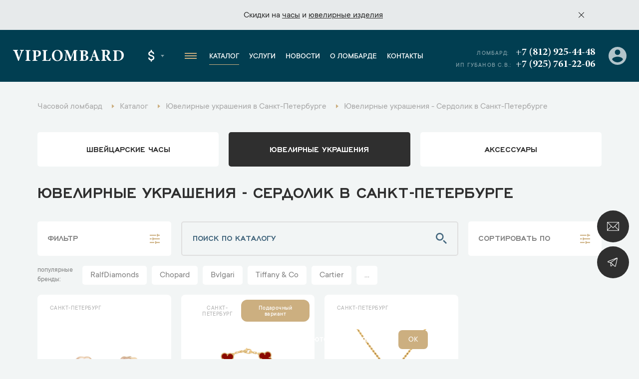

--- FILE ---
content_type: text/html; charset=UTF-8
request_url: https://www.viplombard.ru/spb/catalog/jewelry/serdolik/
body_size: 27366
content:
<!DOCTYPE html>
<html lang="ru">

<head>
    <meta charset="UTF-8">
    <meta name="viewport" content="width=device-width, initial-scale=1, maximum-scale=1">
    <meta name="format-detection" content="telephone=no">
    <link rel="apple-touch-icon" sizes="180x180" href="/favicon/apple-touch-icon.png">
    <link rel="icon" type="image/png" sizes="32x32" href="/favicon/favicon-32x32.png">
    <link rel="icon" type="image/png" sizes="16x16" href="/favicon/favicon-16x16.png">
    <link rel="manifest" href="/favicon/site.webmanifest">
    <link rel="mask-icon" href="/favicon/safari-pinned-tab.svg" color="#5bbad5">
    <link rel="shortcut icon" href="/favicon/favicon.ico">
    <meta name="msapplication-TileColor" content="#da532c">
    <meta name="msapplication-config" content="/favicon/browserconfig.xml">
    <meta name="theme-color" content="#ffffff">
    <meta name="csrf-token" content="S2BoPJTH0Ick0m8Emy7hoLqQxXtcfbbJQzmrSHS2" />
    <meta name="google-site-verification" content="2TTRjwmS3Tqpwd1XIUG7mC_fPrnND6mB8555PdEbIOI" />
    <meta name="yandex-verification" content="efc1731eaebf9ab2" />
<meta name="yandex-verification" content="03c163d400ca7edf" />
<meta name="yandex-verification" content="b3690422c9d6db00" />
      <meta name="google-site-verification" content="eFm13m71aHwQ9j_fOJkDKWzFrhLUbo2VeotojeOd1bg" />

	  <!-- Google Tag Manager -->
	<script>(function(w,d,s,l,i){w[l]=w[l]||[];w[l].push({'gtm.start':
	new Date().getTime(),event:'gtm.js'});var f=d.getElementsByTagName(s)[0],
	j=d.createElement(s),dl=l!='dataLayer'?'&l='+l:'';j.async=true;j.src=
	'https://www.googletagmanager.com/gtm.js?id='+i+dl;f.parentNode.insertBefore(j,f);
	})(window,document,'script','dataLayer','GTM-MMV5H58');</script>
	<!-- End Google Tag Manager -->
	<!-- Google Tag Manager (noscript) -->
	<noscript><iframe src="https://www.googletagmanager.com/ns.html?id=GTM-MMV5H58"
	height="0" width="0" style="display:none;visibility:hidden"></iframe></noscript>
	<!-- End Google Tag Manager (noscript) -->
<!-- Yandex.Metrika counter -->
<script type="text/javascript" >
   (function(m,e,t,r,i,k,a){m[i]=m[i]||function(){(m[i].a=m[i].a||[]).push(arguments)};
   m[i].l=1*new Date();k=e.createElement(t),a=e.getElementsByTagName(t)[0],k.async=1,k.src=r,a.parentNode.insertBefore(k,a)})
   (window, document, "script", "https://mc.yandex.ru/metrika/tag.js", "ym");

   ym(35316130, "init", {
        clickmap:true,
        trackLinks:true,
        accurateTrackBounce:true,
        webvisor:true,
        trackHash:true
   });
</script>
<noscript><div><img src="https://mc.yandex.ru/watch/35316130" style="position:absolute; left:-9999px;" alt="" /></div></noscript>
<!-- /Yandex.Metrika counter -->
                        <title>Ювелирные украшения - Сердолик в Санкт-Петербурге – купить Ювелирные украшения - Сердолик в ломбарде, актуальный каталог и цены</title>
                            <meta name="description" content="Ювелирные украшения - Сердолик в Санкт-Петербурге - купить оригинал по выгодной цене. Часовой ломбард на Кутузовском - VIPLOMBARD. Подробности и бронь по телефону +7 (495) 212-12-77." />
                                    <meta name="robots" content="index, follow" />
                
    <link rel="stylesheet" href="https://www.viplombard.ru/css/app.min.css?v=21">
    <link rel="stylesheet" href="https://www.viplombard.ru/css/custom.css?v=21">
</head>

<body>
    <style>
        .btn-form.disabled {
            pointer-events: none;
            opacity: .5 !important;
        }

        .popup__title {
            opacity: 1 !important;
            transform: none !important;
        }

        .product-specifications__item-right a {
            color: inherit;
            text-decoration: none;
        }

        @media (min-width: 640px) {
            .message-info__row {
                max-width: 1010px;
            }
        }

        .catalog__subtitle-delimiter {
            margin-top: 36px;
            margin-bottom: 20px;
            font-size: 38px;
            text-align: center;
            font-weight: 500;
        }

        .catalog__col.catalog__col_product.-archive {
            opacity: .6;
        }

        .product__price-archive {
            flex-wrap: wrap;
            display: flex;
            opacity: .4;
        }

        .product__price-archive .product__price-inner:first-child {
            margin-left: 0;
            border-left: none;
            padding-left: 0;
        }

        .brands-page__title {
            text-align: center;
            text-shadow: none;
            font-size: 40px;
        }

        .brands-page__subtitle {
            text-align: center;
            text-shadow: none;
            font-size: 28px;
        }

        .brands-page__items {
            display: flex;
            flex-wrap: wrap;
            align-items: stretch;
            justify-content: space-between;
            max-width: 900px;
            margin-left: auto;
            margin-right: auto;
            margin-top: 40px;
            margin-bottom: 80px;
            border: 1px solid #ddd;
            box-sizing: border-box;
            padding-left: 10px;
            padding-right: 10px;
        }

        .brands-page__item {
            display: block;
            width: 31%;
            padding: 20px;
            padding-bottom: 10px;
            font-size: 22px;
            text-decoration: none;
            color: #013e51;
            text-align: center;
            border-bottom: 1px solid #ddd;
            box-sizing: border-box;
            line-height: 150%;
            font-weight: 500;
        }

        @media (max-width: 720px) {
            .brands-page__item {
                width: 50%;
            }
        }

        @media (max-width: 457px) {
            .brands-page__item {
                width: 100%;
            }
        }

        .product__info {
            margin-top: 40px;
        }

        .product__service {
            margin-top: 40px;
        }

        .product__service a {
            font-size: 18px;
            color: inherit;
            color: #ccaf80;
            text-decoration: none;
        }

        .product__service:before {
            content: 'Смотрите также: ';
            font-size: 18px;
        }

        .service-contacts__wrapper {
            display: flex;
            max-width: 100%;
            box-sizing: border-box;
            align-items: stretch;
            justify-content: flex-start;
            min-height: 400px;
        }

        .service-contacts__right {
            width: 33%;
            font-size: 18px;
            border-left: none;
            padding: 32px;
            padding-left: 40px;
            background: #fff;
        }

        .service-contacts__left {
            width: 77%;
        }

        @media (max-width: 1440px) {
            .service-contacts__left {
                width: 64%;
            }

            .service-contacts__right {
                width: 36%;
            }
        }

        @media (max-width: 730px) {
            .service-contacts__wrapper {
                display: block;
            }

            .service-contacts__left {
                width: 100%;
                height: 300px;
            }

            .service-contacts__right {
                width: 100%;
            }
        }

        .service-contacts {
            margin-top: 60px;
            margin-bottom: 68px;
        }

        .service-contacts__item {
            margin-bottom: 24px;
        }

        .service-contacts__item a {
            text-decoration: none;
            color: inherit;
        }

        .service-contacts__item-row-links img {
            max-width: 32px;
            height: auto;
        }

        .service-contacts__item-row {
            font-size: 20px;
            margin-bottom: 6px;
        }

        .service-contacts__item-title {
            margin-bottom: 8px;
            font-weight: 500;
            color: #0d5870;
        }

        .service-contacts__item-title:after {
            content: ':';
        }

        .service-contacts__item-row-links {
            margin-top: 6px;
        }

        .catalog__tags {
            width: 100%;
            padding-bottom: 10px;
            padding-left: 10px;
        }

        .catalog__tags.-bottom {
            margin-top: 10px;
        }

        .catalog__tags-wrapper {
            display: flex;
            flex-wrap: wrap;
        }

        a.catalog__tags-item.-link {
            text-decoration: none;
            background: #fff;
            padding: 10px;
            padding-left: 16px;
            padding-right: 16px;
            margin-bottom: 10px;
            line-height: 100%;
            color: #838383;
            font-size: 18px;
            font-weight: 400;
            border-radius: 5px;
            margin-right: 10px;
            transition: all 0.3s linear;
        }

        .catalog__tags-item.-title {
            margin-right: 0px;
            text-transform: lowercase;
            font-size: 14px;
            line-height: 140%;
            font-weight: 500;
            opacity: .5;
            max-width: 90px;
            padding-right: 10px;
        }

        a.catalog__tags-item.-link:hover,
        a.catalog__tags-item.-link.-active {
            background: #0d5870;
            color: #fff;
        }

        .catalog__tags-item.-title:after {
            content: ':';
        }

        .catalog__tags-item.-active {
            pointer-events: none;
        }

        @media (max-width: 991px) {

            .catalog__tags {
                order: 4;
            }

            .catalog__tags-item.-title {
                display: none;
            }
        }

        @media (max-width: 640px) {
            .catalog__tags-wrapper {
                flex-wrap: nowrap;
                max-width: 100%;
                overflow-x: auto;
                display: none !important;
            }

            a.catalog__tags-item.-link {
                flex: 1;
                min-width: 153px;
                text-align: center;
                white-space: nowrap;
            }
        }

        .catalog__tags-wrapper.-large-buttons:not(.-show) {
            display: flex;
            flex-wrap: nowrap;
            overflow: hidden;
            max-width: 100%;
            width: 1106px;
            position: relative;
        }

        .catalog__tags-wrapper.-large-buttons:not(.-show) .catalog__tags-item.-link {
            white-space: nowrap;
        }

        .catalog__tags-wrapper.-large-buttons:not(.-show) a.catalog__tags-item.-link.-more.-js-catalog-tags-more {
            position: absolute;
            right: 0;
            bottom: 0;
            z-index: 1;
        }

        .catalog__tags-wrapper.-large-buttons:not(.-show):after {
            content: '';
            display: block;
            width: 100px;
            height: calc(100% - 10px);
            background: red;
            position: absolute;
            right: 0px;
            background: linear-gradient(90deg, rgba(242, 245, 245, 0) 0%, rgba(242, 245, 245, 0.7265756644454657) 17%, rgba(242, 245, 245, 1) 40%, rgba(242, 245, 245, 1) 100%);
        }


        .product-item__price-inner span:nth-child(1)::before {
            display: none;
        }

        .product-item__descr a {
            text-decoration: none;
            color: inherit;
            font-size: inherit;
        }

        .brand-lists__wrapper {
            text-align: center;
            margin-top: 40px;
        }

        .brand-lists__list-link.-large {
            font-size: 24px;
            display: inline-block;
            padding-left: 10px;
            padding-right: 10px;
            color: #0d5870;
            font-weight: 500;
            margin-bottom: 8px;
        }

        .brand-lists__list-link.-large:hover {
            color: #ccaf80;
        }

        .footer__bottom-text {
            color: #fff;
            opacity: .3;
            padding-bottom: 30px;
        }

        .home-banner img {
            max-width: 100%;
            height: auto;
        }

        .slider-link {
            text-align: center;
            margin-top: 40px;
            margin-bottom: 30px;
        }

        @media(max-width: 970px) {
            .slider-nav-container {
                justify-content: center;
                width: 100%;
            }
        }

        .product-item__label.-ny-sale {
            text-indent: -999999px;
            width: 50px;
            height: 50px;
            background-image: url('/img/ny-sale-icon.svg');
            background-color: transparent;
            background-size: contain;
            background-repeat: no-repeat;
            position: absolute;
            right: 20px;
            top: 20px;
        }

        .product__left {
            position: relative;
        }

        .product__label.-ny-sale {
            text-indent: -999999px;
            width: 50px;
            height: 50px;
            background-image: url('/img/ny-sale-icon.svg');
            background-color: transparent;
            background-size: contain;
            background-repeat: no-repeat;
            position: absolute;
            right: 10px;
            top: 10px;
        }

        @media (max-width: 1170px) {
            .product__label.-ny-sale {
                right: 30px;
            }
        }

        @media (max-width: 991px) {
            .product__label.-ny-sale {
                right: 10px;
            }
        }

        .contacts-info__item-parking {
            color: #ccaf80;
            border-style: double;
            padding: 3px;
            padding-bottom: 1px;
            padding-left: 8px;
            padding-right: 8px;
            display: inline-block;
            margin-bottom: 10px;
        }

        @media  only screen and (max-width: 566px) {
            .footer__left {
                flex: 0 0 auto;
                max-width: initial;
                padding-right: 20px;
            }
        }

        .message-info__item a {
            text-decoration: underline;
        }

        .js-filter[data-alias="city"] .catalog-filter-group__item {
            white-space: nowrap;
            flex-wrap: nowrap;
        }

        .popup__text {
            font-size: 20px;
            font-weight: 400;
            line-height: 140%;
            border: 1px solid #DDC;
            padding: 20px;
            padding-bottom: 10px;
            margin-top: 29px;
            border-radius: 12px;
        }

        .popup__text a {
            color: #0d5870;
            text-decoration: none;
            border-bottom: 1px solid currentColor;
        }

        .popup__text p {
            margin: 0;
            margin-bottom: 1em;
        }

        .mfp-arrow-left:before {
            border-right: none;
        }

        .mfp-arrow-left:after {
            border-right: 17px solid #0d5870;
        }

        .mfp-arrow-right:before {
            border-left: none;
        }

        .mfp-arrow-right:after {
            border-left: 17px solid #0d5870;
        }

        .mfp-counter {
            bottom: 0px;
            top: initial;
            right: 12px;
        }

        .mfp-image-holder .mfp-close {
            background-color: #0d5870;
            background-image: url(/img/close-white.svg);
            top: 40px;
            right: 20px;
            border-color: #0d5870;
        }

        .inline-form-2__btn {
            height: 100%;
            max-height: 64px;
        }
    </style>


            <div class="fixed-btn">
        <div class="fixed-btn__item">
            <a class="fixed-btn__item-icon js-popup" href="#online-assessment">
                <img src="/img/fixed-btn-1.svg" width="24">
            </a>
        </div>
        <div class="fixed-btn__item">
            <a class="fixed-btn__item-icon" href="https://t.me/+FwEiRCVeXss2NDEy" target="_blank">
                <img src="/img/fixed-btn-2.svg" width="24">
            </a>
        </div>
    </div>
    <div class="popup-container">
        <div class="popup popup_border popup_complete" id="popup-complete">
    <div class="popup__border">
        <div class="popup__container popup__container_complete">
            <div class="popup__title">Ваша заявка успешно оформлена</div>
            <div class="popup__descr popup__descr_complete">Наш менеджер свяжется с вами в ближайшее время</div>
            <div class="popup__text">
                <p>Рекомендуем Вам подписаться на наши закрытые Telegram-каналы, чтобы первым получить информацию о новинках и лучших предложениях.</p>
                <p>Часы - <a href="https://t.me/+WT1nAtHiA5VmOWIy" target="_blank">https://t.me/+WT1nAtHiA5VmOWIy</a></p>
                <p>Ювелирные изделия - <a href="https://t.me/+3v8G7MB_KBQ5Y2Vi" target="_blank">https://t.me/+3v8G7MB_KBQ5Y2Vi</p>
            </div>
        </div>
    </div>
</div>
<div class="popup popup_border popup_complete" id="citizen-appeal-complete">
    <div class="popup__border">
        <div class="popup__container popup__container_complete">
            <div class="popup__title">Обращение №<span class="citizen-appeal-id">1</span> принято</div>
            <div class="popup__descr popup__descr_complete">Мы постараемся рассмотреть его как можно скорее</div>
        </div>
    </div>
</div>
<a href="#popup-complete" class="open-complete js-popup" style="display: none;">Спасибо за заявку</a>
<div class="popup popup_border popup_callback" id="online-assessment">
    <div class="popup__border">
        <div class="popup__container popup__container_callback">
            <div class="popup__title popup__title_callback">Онлайн оценка</div>
            <form class="validate js-form" method="POST" action="https://www.viplombard.ru/feedback/" data-ym-goal="goal_webform_success_3">
                <input type="hidden" name="type" value="3">
                <input type="hidden" name="page_title" value="Ювелирные украшения - Сердолик в Санкт-Петербурге">
                <input type="hidden" name="page_url" value="https://www.viplombard.ru/spb/catalog/jewelry/serdolik">
                <input type="hidden" name="url" value="">
                <div class="popup__field">
                    <div class="input">
                        <div class="input__name">Имя</div>
                        <input class="input__field" type="text" placeholder="Введите имя" name="name" data-kval-rules="name" autocomplete="no" />
                    </div>
                </div>
                <div class="popup__field">
                    <div class="input">
                        <div class="input__name">Телефон*</div>
                        <input class="input__field" type="tel" data-kval-rules="phone" required placeholder="Введите телефон" name="phone" autocomplete="no" />
                    </div>
                </div>
                <div class="popup__field">
                    <div class="textarea">
                        <div class="textarea__name">Сообщение</div>
                        <textarea class="textarea__field" name="message" data-kval-rules="message"></textarea>
                        <div class="textarea__placeholder">Введите текст <span>(необязательно)</span>
                        </div>
                    </div>
                </div>
                <div class="input-file popup__input-file">
                    <input class="input-file__field" type="file" data-kval-rules="files" multiple name="files[]" />
                    <div class="input-file__text">прикрепить фото</div>
                </div>
                <button class="popup__btn popup__btn_anim btn-form">Отправить</button>
            </form>
            <div class="popup__policy form-policy">Нажимая кнопку «Отправить», вы <a href="/soglasie-na-obrabotku-personalnykh-dannykh/">соглашаетесь на обработку персональных данных</a> в соответствии с <a href="/politika-obrabotki-i-zashchity-personalnykh-dannykh/">Политикой обработки персональных данных</a></div>
        </div>
    </div>
</div>
<div class="popup popup_border popup_callback" id="callback">
    <div class="popup__border">
        <div class="popup__container popup__container_callback">
            <div class="popup__title popup__title_callback">Обратная связь</div>
            <form class="validate js-form" method="POST" action="https://www.viplombard.ru/feedback/" data-ym-goal="goal_webform_success_4">
                <input type="hidden" name="type" value="2">
                <input type="hidden" name="page_title" value="Ювелирные украшения - Сердолик в Санкт-Петербурге">
                <input type="hidden" name="page_url" value="https://www.viplombard.ru/spb/catalog/jewelry/serdolik">
                <input type="hidden" name="url" value="">
                <div class="popup__field">
                    <div class="input">
                        <div class="input__name">Имя</div>
                        <input class="input__field" type="text" placeholder="Введите имя" name="name" data-kval-rules="name" autocomplete="no" />
                    </div>
                </div>
                <div class="popup__field">
                    <div class="input">
                        <div class="input__name">Телефон*</div>
                        <input class="input__field" type="tel" data-kval-rules="phone" required placeholder="Введите телефон" name="phone" autocomplete="no" />
                    </div>
                </div>
                <div class="popup__field">
                    <div class="textarea">
                        <div class="textarea__name">Сообщение</div>
                        <textarea class="textarea__field" name="message" data-kval-rules="message"></textarea>
                        <div class="textarea__placeholder">Введите текст <span>(необязательно)</span>
                        </div>
                    </div>
                </div>
                <div class="input-file popup__input-file">
                    <input class="input-file__field" type="file" data-kval-rules="files" multiple name="files[]" />
                    <div class="input-file__text">прикрепить фото</div>
                </div>
                <button class="popup__btn popup__btn_anim btn-form">Отправить</button>
            </form>
            <div class="popup__policy form-policy">Нажимая кнопку «Отправить», вы <a href="/soglasie-na-obrabotku-personalnykh-dannykh/">соглашаетесь на обработку персональных данных</a> в соответствии с <a href="/politika-obrabotki-i-zashchity-personalnykh-dannykh/">Политикой обработки персональных данных</a></div>
        </div>
    </div>
</div>
<div class="popup popup_border popup_callback" id="citizen_appeals">
    <div class="popup__border">
        <div class="popup__container popup__container_callback">
            <div class="popup__title popup__title_callback">Обращение граждан</div>
            <form class="validate js-form" method="POST" action="https://www.viplombard.ru/feedback/" data-ym-goal="goal_webform_success_ca" data-complete-popup="#citizen-appeal-complete">
                <input type="hidden" name="type" value="8">
                <input type="hidden" name="page_title" value="Ювелирные украшения - Сердолик в Санкт-Петербурге">
                <input type="hidden" name="page_url" value="https://www.viplombard.ru/spb/catalog/jewelry/serdolik">
                <input type="hidden" name="url" value="">
                <div class="popup__field">
                    <div class="input">
                        <div class="input__name">Имя*</div>
                        <input class="input__field" type="text" required placeholder="Введите имя" name="name" data-kval-rules="name" autocomplete="no" />
                    </div>
                </div>
                <div class="popup__field">
                    <div class="input">
                        <div class="input__name">Телефон*</div>
                        <input class="input__field" type="tel" data-kval-rules="phone" required placeholder="Введите телефон" name="phone" autocomplete="no" />
                    </div>
                </div>
                <div class="popup__field">
                    <div class="input">
                        <div class="input__name">E-mail*</div>
                        <input class="input__field" type="email" required placeholder="Введите e-mail" name="email" autocomplete="no" />
                    </div>
                </div>
                <div class="popup__field">
                    <div class="textarea">
                        <div class="textarea__name">Текст обращения*</div>
                        <textarea class="textarea__field" name="message" data-kval-rules="message" required></textarea>
                        <div class="textarea__placeholder">Введите текст обращения</span>
                        </div>
                    </div>
                </div>
                <div class="input-file popup__input-file">
                    <input class="input-file__field" type="file" data-kval-rules="files" multiple name="files[]" />
                    <div class="input-file__text">прикрепить фото</div>
                </div>
                <button class="popup__btn popup__btn_anim btn-form">Отправить</button>
            </form>
            <div class="popup__policy form-policy">Нажимая кнопку «Отправить», вы <a href="/soglasie-na-obrabotku-personalnykh-dannykh/">соглашаетесь на обработку персональных данных</a> в соответствии с <a href="/politika-obrabotki-i-zashchity-personalnykh-dannykh/">Политикой обработки персональных данных</a></div>
        </div>
    </div>
</div>
            </div>

    <div itemscope itemtype="http://schema.org/WebSite" style="display:none;">
        <link itemprop="url" href="https://www.viplombard.ru/" />
        <form itemprop="potentialAction" itemscope itemtype="http://schema.org/SearchAction">
            <meta itemprop="target" content="https://www.viplombard.ru/search?s={search_term_string}" />
            <input itemprop="query-input" type="text" name="search_term_string" required />
            <input type="submit" />
        </form>
    </div>

    <div class="overlay"></div>
    <div class="left-menu">
        <div class="left-menu__top">
            <a class="left-menu__logo" href="https://www.viplombard.ru/spb/">Viplombard</a>
            <div class="left-menu__close"></div>
        </div>
        <div class="left-menu__city">
            <div class="header-select header-select_city">
                <div class="header-select__current header-select__current_city">Санкт-Петербург</div>
                <div class="header-select__dropdown header-select__dropdown_city">
                                                                    <a class="header-select__item header-select__item_city" data-id="1" href="https://www.viplombard.ru/catalog/jewelry/serdolik/">Москва</a>
                                                                                            <a class="header-select__item header-select__item_city" href="https://lombard-watch.kz">Алматы</a>
                </div>
            </div>
        </div>
        <div class="left-menu__overflow">
            <div class="left-menu__middle">
                <div class="left-menu__group">
                    <a class="left-menu__group-title" href="https://www.viplombard.ru/spb/catalog/watches/">Каталог</a>
                    <ul class="left-menu__group-list">
                        <li>
                            <a href="https://www.viplombard.ru/spb/catalog/watches/">Швейцарские часы</a>
                        </li>
                        <li>
                            <a href="https://www.viplombard.ru/spb/catalog/jewelry/">Ювелирные украшения</a>
                        </li>
                        <li>
                            <a href="https://www.viplombard.ru/spb/catalog/accessories/">Аксессуары</a>
                        </li>
                    </ul>
                </div>
                <div class="left-menu__group">
                    <a class="left-menu__group-title" href="https://www.viplombard.ru/spb/services/">Услуги</a>
                    <ul class="left-menu__group-list">
                                                                                    <li>
                                    <a href="https://www.viplombard.ru/spb/catalog/watches/">Купить</a>
                                </li>
                                                                                                                <li>
                                    <a href="https://www.viplombard.ru/spb/services/pledge/">Заложить</a>
                                </li>
                                                                                                                <li>
                                    <a href="https://www.viplombard.ru/spb/services/buying/">Продать</a>
                                </li>
                                                                                                                <li>
                                    <a href="https://www.viplombard.ru/spb/services/estimation/">Оценить</a>
                                </li>
                                                                                                                <li>
                                    <a href="https://www.viplombard.ru/spb/services/comission/">Сдать на комиссию</a>
                                </li>
                                                                            <li>
                            <a href="https://www.viplombard.ru/spb/services/pledge/zalog-avtotransporta/">Автоломбард</a>
                        </li>
                    </ul>
                </div>
                <div class="left-menu__group">
                    <a class="left-menu__group-title" href="https://www.viplombard.ru/news/">Новости</a>
                </div>
                <div class="left-menu__group">
                    <a class="left-menu__group-title" href="https://www.viplombard.ru/about/">О ломбарде</a>
                </div>
                <div class="left-menu__group">
                    <a class="left-menu__group-title" href="https://www.viplombard.ru/spb/contacts/">Контакты</a>
                </div>
            </div>
            <div class="left-menu__bottom">
                <div class="left-menu__address">Лиговский проспект, 93
                                            <br><span style="font-weight: 500;">Есть бесплатная парковка!</span>
                                    </div>

                <a class="left-menu__phone" href="tel:+78129254448">+7 (812) 925-44-48</a>
                <div class="left-menu__bottom-title">Мессенджеры</div>
                                    <div class="left-menu__bottom-mess">
                                                    <a href="whatsapp://send?phone=+79119254448">
                                <img src="/img/contacts-whatsapp.svg" width="35">
                            </a>
                                                                                                    <a href="https://t.me/+79857662882">
                                <img src="/img/contacts-tg.svg" width="35">
                            </a>
                                            </div>
                                                    <div class="left-menu__bottom-title">График работы</div>
                    <div class="left-menu__bottom-sched">
                                                    <span>Пн. - Пт..:</span> с 11:00 до 20:00
                                                            <br>
                                                                                <span>Сб..:</span> с 12:00 до 17:00
                                                                        </div>
                            </div>
        </div>
    </div>
            <div class="message-info">
                        <div class="container">
                <div class="message-info__row">
                    <div class="message-info__close -js-close-message"></div>
                    <div class="message-info__prev message-info__btn" style="display: none;">
                        <svg width="6" height="10" fill="none" xmlns="http://www.w3.org/2000/svg" preserveAspectRatio="none">
                            <path d="M0 5L5 0L5.7 0.7L1.4 5L5.7 9.3L5 10L0 5Z" fill="black"></path>
                        </svg>
                    </div>
                    <div class="message-info__slider swiper-container">
                        <div class="swiper-wrapper">
                            <div class="message-info__slide swiper-slide">
                                <div class="message-info__item">
                                                                        Скидки на <a href="/catalog/watches/?promo=is_sale">часы</a> и <a href="/catalog/jewelry/?promo=is_sale">ювелирные изделия</a>
                                                                    </div>
                            </div>
                        </div>
                    </div>
                    <div class="message-info__next message-info__btn" style="display: none;">
                        <svg width="6" height="10" fill="none" xmlns="http://www.w3.org/2000/svg" preserveAspectRatio="none">
                            <path d="M6 5L1 10L0.3 9.3L4.6 5L0.300001 0.700001L1 1.47023e-06L6 5Z" fill="black"></path>
                        </svg>
                    </div>
                </div>
            </div>
        </div>
        <header class="header">
        <div class="header__row">
            <div class="header__left">
                <div class="header__logo-container">
                    <div class="header__hamburger header__hamburger_m">
                        <span></span>
                    </div>
                    <a class="header__logo" href="https://www.viplombard.ru/spb/">Viplombard</a>
                </div>
                <div class="header__select">
                    <div class="header-select header-select_city header__select-city">
                        <div class="header-select__current header-select__current_city">Санкт-Петербург</div>
                        <div class="header-select__dropdown header-select__dropdown_city">
                                                                                            <a class="header-select__item header-select__item_city" data-id="1" href="https://www.viplombard.ru/catalog/jewelry/serdolik/">Москва</a>
                                                                                                                            <a class="header-select__item header-select__item_city" href="https://lombard-watch.kz">Алматы</a>
                        </div>
                    </div>
                    <div class="header-select header-select_currency">
                        <div class="header-select__current header-select__current_currency">$</div>
                        <div class="header-select__dropdown header-select__dropdown_currency">
                                                                                                                                                                <a class="header-select__item header-select__item_currency" href="#" data-id="2">₽</a>
                                                    </div>
                    </div>
                </div>
                <div class="header__hamburger header__hamburger_d">
                    <span></span>
                </div>
                <ul class="menu header__menu">
                    <li class="menu__li-top">
                        <a class="menu__link-top" href="https://www.viplombard.ru/spb/">Главная</a>
                    </li>
                    <li class="menu__li-top menu__li-top_dropdown">
                        <a class="menu__link-top menu__link-top_active" href="https://www.viplombard.ru/spb/catalog/watches/">Каталог</a>
                        <ul class="menu__dropdown menu__dropdown_first">
                            <li class="menu__dropdown-li">
                                <a class="menu__dropdown-link" href="https://www.viplombard.ru/spb/catalog/watches/">Швейцарские часы</a>
                            </li>
                            <li class="menu__dropdown-li menu__dropdown-li_arrow">
                                <a class="menu__dropdown-link" href="https://www.viplombard.ru/spb/catalog/jewelry/">Ювелирные украшения</a>
                                <ul class="menu__dropdown menu__dropdown_second">
                                                                            <li class="menu__dropdown-li">
                                            <a class="menu__dropdown-link" href="https://www.viplombard.ru/spb/catalog/jewelry/bracelet/">Браслеты</a>
                                        </li>
                                                                            <li class="menu__dropdown-li">
                                            <a class="menu__dropdown-link" href="https://www.viplombard.ru/spb/catalog/jewelry/brooch/">Броши</a>
                                        </li>
                                                                            <li class="menu__dropdown-li">
                                            <a class="menu__dropdown-link" href="https://www.viplombard.ru/spb/catalog/jewelry/cufflinks/">Запонки</a>
                                        </li>
                                                                            <li class="menu__dropdown-li">
                                            <a class="menu__dropdown-link" href="https://www.viplombard.ru/spb/catalog/jewelry/necklace/">Колье</a>
                                        </li>
                                                                            <li class="menu__dropdown-li">
                                            <a class="menu__dropdown-link" href="https://www.viplombard.ru/spb/catalog/jewelry/ring/">Кольца</a>
                                        </li>
                                                                            <li class="menu__dropdown-li">
                                            <a class="menu__dropdown-link" href="https://www.viplombard.ru/spb/catalog/jewelry/set/">Комплекты</a>
                                        </li>
                                                                            <li class="menu__dropdown-li">
                                            <a class="menu__dropdown-link" href="https://www.viplombard.ru/spb/catalog/jewelry/cross/">Кресты</a>
                                        </li>
                                                                            <li class="menu__dropdown-li">
                                            <a class="menu__dropdown-link" href="https://www.viplombard.ru/spb/catalog/jewelry/pendants/">Подвески</a>
                                        </li>
                                                                            <li class="menu__dropdown-li">
                                            <a class="menu__dropdown-link" href="https://www.viplombard.ru/spb/catalog/jewelry/pouches/">Пусеты</a>
                                        </li>
                                                                            <li class="menu__dropdown-li">
                                            <a class="menu__dropdown-link" href="https://www.viplombard.ru/spb/catalog/jewelry/earrings/">Серьги</a>
                                        </li>
                                                                    </ul>
                            </li>
                            <li class="menu__dropdown-li menu__dropdown-li_arrow">
                                <a class="menu__dropdown-link" href="https://www.viplombard.ru/spb/catalog/accessories/">Аксессуары</a>
                                <ul class="menu__dropdown menu__dropdown_second">
                                                                            <li class="menu__dropdown-li">
                                            <a class="menu__dropdown-link" href="https://www.viplombard.ru/spb/catalog/accessories/bumazhnik/">Бумажники</a>
                                        </li>
                                                                            <li class="menu__dropdown-li">
                                            <a class="menu__dropdown-link" href="https://www.viplombard.ru/spb/catalog/accessories/ruchka/">Ручки</a>
                                        </li>
                                                                            <li class="menu__dropdown-li">
                                            <a class="menu__dropdown-link" href="https://www.viplombard.ru/spb/catalog/accessories/sumka/">Сумки</a>
                                        </li>
                                                                    </ul>
                            </li>
                        </ul>
                    </li>
                    <li class="menu__li-top menu__li-top_dropdown">
                        <a class="menu__link-top" href="https://www.viplombard.ru/spb/services/">Услуги</a>

                        <ul class="menu__dropdown menu__dropdown_first">
                                                            <li class="menu__dropdown-li">
                                                                            <a class="menu__dropdown-link" href="https://www.viplombard.ru/spb/catalog/watches/">Купить</a>
                                                                                                        </li>
                                                            <li class="menu__dropdown-li menu__dropdown-li_arrow">
                                                                            <a class="menu__dropdown-link" href="https://www.viplombard.ru/spb/services/pledge/">Заложить</a>
                                                                                                                <ul class="menu__dropdown menu__dropdown_second">
                                                                                                                                                <li class="menu__dropdown-li">
                                                        <a class="menu__dropdown-link" href="https://www.viplombard.ru/spb/services/pledge/">Залог часов</a>
                                                    </li>
                                                                                                <li class="menu__dropdown-li">
                                                    <a class="menu__dropdown-link" href="https://www.viplombard.ru/spb/services/pledge/jewelry/">Залог бриллиантов</a>
                                                </li>
                                                                                                                                            <li class="menu__dropdown-li">
                                                    <a class="menu__dropdown-link" href="https://www.viplombard.ru/spb/services/pledge/zalog-avtotransporta/">Залог авто</a>
                                                </li>
                                                                                                                                </ul>
                                                                    </li>
                                                            <li class="menu__dropdown-li menu__dropdown-li_arrow">
                                                                            <a class="menu__dropdown-link" href="https://www.viplombard.ru/spb/services/buying/">Продать</a>
                                                                                                                <ul class="menu__dropdown menu__dropdown_second">
                                                                                                                                            <li class="menu__dropdown-li">
                                                    <a class="menu__dropdown-link" href="https://www.viplombard.ru/spb/services/buying/watches/">Скупка швейцарских часов</a>
                                                </li>
                                                                                                                                            <li class="menu__dropdown-li">
                                                    <a class="menu__dropdown-link" href="https://www.viplombard.ru/spb/services/buying/watches/zolotye/">Скупка золотых часов</a>
                                                </li>
                                                                                                                                            <li class="menu__dropdown-li">
                                                    <a class="menu__dropdown-link" href="https://www.viplombard.ru/spb/services/buying/jewelry/">Скупка ювелирных изделий</a>
                                                </li>
                                                                                                                                            <li class="menu__dropdown-li">
                                                    <a class="menu__dropdown-link" href="https://www.viplombard.ru/spb/services/buying/brillianty/">Скупка бриллиантов</a>
                                                </li>
                                                                                                                                            <li class="menu__dropdown-li">
                                                    <a class="menu__dropdown-link" href="https://www.viplombard.ru/spb/services/buying/precious-stones/">Скупка драгоценных камней</a>
                                                </li>
                                                                                                                                        <li class="menu__dropdown-li">
                                                    <a class="menu__dropdown-link" href="https://www.viplombard.ru/spb/brands/">Выкупаем бренды</a>
                                                </li>
                                                                                    </ul>
                                                                    </li>
                                                            <li class="menu__dropdown-li menu__dropdown-li_arrow">
                                                                            <a class="menu__dropdown-link" href="https://www.viplombard.ru/spb/services/estimation/">Оценить</a>
                                                                                                                <ul class="menu__dropdown menu__dropdown_second">
                                                                                                                                            <li class="menu__dropdown-li">
                                                    <a class="menu__dropdown-link" href="https://www.viplombard.ru/spb/services/estimation/watches/">Оценка стоимости швейцарских часов</a>
                                                </li>
                                                                                                                                            <li class="menu__dropdown-li">
                                                    <a class="menu__dropdown-link" href="https://www.viplombard.ru/spb/services/estimation/proverka-chasov-na-podlinnost/">Экспертиза часов</a>
                                                </li>
                                                                                                                                            <li class="menu__dropdown-li">
                                                    <a class="menu__dropdown-link" href="https://www.viplombard.ru/spb/services/estimation/jewelry/">Оценка ювелирных украшений</a>
                                                </li>
                                                                                                                                            <li class="menu__dropdown-li">
                                                    <a class="menu__dropdown-link" href="https://www.viplombard.ru/spb/services/estimation/brilliantov/">Оценка бриллиантов</a>
                                                </li>
                                                                                                                                            <li class="menu__dropdown-li">
                                                    <a class="menu__dropdown-link" href="https://www.viplombard.ru/spb/services/estimation/dragocennyh-kamnej/">Оценка драгоценных камней</a>
                                                </li>
                                                                                                                                </ul>
                                                                    </li>
                                                            <li class="menu__dropdown-li">
                                                                            <a class="menu__dropdown-link" href="https://www.viplombard.ru/spb/services/comission/">Сдать на комиссию</a>
                                                                                                        </li>
                                                    </ul>
                    </li>
                    <li class="menu__li-top">
                        <a class="menu__link-top" href="https://www.viplombard.ru/news/">Новости</a>
                    </li>
                    <li class="menu__li-top">
                        <a class="menu__link-top" href="https://www.viplombard.ru/about/">О ломбарде</a>
                    </li>
                    <li class="menu__li-top">
                        <a class="menu__link-top" href="https://www.viplombard.ru/spb/contacts/">Контакты</a>
                    </li>
                </ul>
            </div>
            <div class="header__right">
                <div class="header__phones">
                    <div class="header__phone">
                        <div class="header__phone-title">Ломбард:</div>
                        <a class="header__phone-number" href="tel:+78129254448">+7 (812) 925-44-48</a>
                    </div>
                    <div class="header__phone">
                        <div class="header__phone-title">ИП ГУБАНОВ С.В.:</div>
                        <a class="header__phone-number" href="tel:+79257612206">+7 (925) 761-22-06</a>
                    </div>
                </div>
                            </div>
            <a class="header_account" target="_blank" href="https://cabinet.viplombard.ru">
                <svg width="36" height="36" viewBox="0 0 36 36" fill="none" xmlns="http://www.w3.org/2000/svg">
                    <path fill-rule="evenodd" clip-rule="evenodd" d="M18 0C8.1 0 0 8.1 0 18C0 27.9 8.1 36 18 36C27.9 36 36 27.9 36 18C36 8.1 27.9 0 18 0ZM18 5.4C21.06 5.4 23.4 7.74 23.4 10.8C23.4 13.86 21.06 16.2 18 16.2C14.94 16.2 12.6 13.86 12.6 10.8C12.6 7.74 14.94 5.4 18 5.4ZM18 30.96C13.5 30.96 9.54 28.62 7.2 25.2C7.2 21.6 14.4 19.62 18 19.62C21.6 19.62 28.8 21.6 28.8 25.2C26.46 28.62 22.5 30.96 18 30.96Z" fill="white" />
                </svg>
            </a>
        </div>
    </header>

        <section class="breadcrumbs" itemscope itemtype="http://schema.org/BreadcrumbList">
    <div class="container">
        <ul class="breadcrumbs__list">
                                    <li class="breadcrumbs__list-item" itemprop="itemListElement" itemscope itemtype="http://schema.org/ListItem">
                            <a itemprop="item" href="https://www.viplombard.ru/spb/"><span itemprop="name">Часовой ломбард</span></a>
                            <meta itemprop="position" content="1" />
            </li>
                                    <li class="breadcrumbs__list-item" itemprop="itemListElement" itemscope itemtype="http://schema.org/ListItem">
                            <a itemprop="item" href="https://www.viplombard.ru/spb/catalog/"><span itemprop="name">Каталог</span></a>
                            <meta itemprop="position" content="2" />
            </li>
                                    <li class="breadcrumbs__list-item" itemprop="itemListElement" itemscope itemtype="http://schema.org/ListItem">
                            <a itemprop="item" href="https://www.viplombard.ru/spb/catalog/jewelry/"><span itemprop="name">Ювелирные украшения в Санкт-Петербурге</span></a>
                            <meta itemprop="position" content="3" />
            </li>
                                    <li class="breadcrumbs__list-item" itemprop="itemListElement" itemscope itemtype="http://schema.org/ListItem">
                            <span itemprop="name">Ювелирные украшения - Сердолик в Санкт-Петербурге</span>
                            <meta itemprop="position" content="4" />
            </li>
                    </ul>
    </div>
</section>
    <section class="catalog" itemscope itemtype="http://schema.org/Product"
             data-sort=""
             data-category-url="https://www.viplombard.ru/spb/catalog/jewelry/"
             data-filter-url="https://www.viplombard.ru/spb/catalog/jewelry/%FILTER%/"
             data-filter-2-url="https://www.viplombard.ru/spb/catalog/jewelry/%FILTER%/%FILTER%/"
             data-static-filters-aliases="[&quot;type&quot;,&quot;wtype&quot;,&quot;sex&quot;,&quot;material&quot;,&quot;insertion&quot;,&quot;condition&quot;,&quot;brand&quot;]"
             data-allowed-static-filters-values-aliases="{&quot;type&quot;:&quot;*&quot;,&quot;brand&quot;:&quot;*&quot;,&quot;wtype&quot;:&quot;*&quot;,&quot;sex&quot;:&quot;*&quot;,&quot;material&quot;:&quot;*&quot;,&quot;insertion&quot;:&quot;*&quot;,&quot;condition&quot;:&quot;*&quot;}"
             data-disallowed-static-filters-values-aliases="{&quot;type&quot;:[&quot;jewelry&quot;,&quot;accessory&quot;],&quot;brand&quot;:[],&quot;material&quot;:[&quot;prochie&quot;],&quot;condition&quot;:[]}"
             >
        <div class="catalog__info" style="display: none;">
            <span itemprop="description">Ювелирные украшения - Сердолик в Санкт-Петербурге - купить оригинал по выгодной цене. Часовой ломбард на Кутузовском - VIPLOMBARD. Подробности и бронь по телефону +7 (495) 212-12-77.</span>
                                                <img itemprop="image" src="https://www.viplombard.ru/images/products/Gq6RPNi2TJ9eqyC2wLAmQbtdYjIcs6Ztv2OSo60g.png" />
                                        <span itemprop="offers" itemscope itemtype="http://schema.org/AggregateOffer">
                                    <meta content="3" itemprop="offerCount">
                                                    <meta content="28860" itemprop="lowPrice">
                                                    <meta content="23790000" itemprop="highPrice">
                                <meta content="RUB" itemprop="priceCurrency">
            </span>
                    </div>
        <div class="container">
            <div class="catalog-category">
                <div class="catalog-category__current" itemprop="name">Ювелирные украшения</div>
                <div class="catalog-category__row">
                    <div class="catalog-category__col">
                        <a class="catalog-category__item" href="https://www.viplombard.ru/spb/catalog/watches/">Швейцарские часы</a>
                    </div>
                    <div class="catalog-category__col">
                        <a class="catalog-category__item catalog-category__item_active" href="https://www.viplombard.ru/spb/catalog/jewelry/">ювелирные украшения</a>
                    </div>
                    <div class="catalog-category__col">
                        <a class="catalog-category__item" href="https://www.viplombard.ru/spb/catalog/accessories/">аксессуары</a>
                    </div>
                </div>
            </div>

            <h1 class="catalog__title">Ювелирные украшения - Сердолик в Санкт-Петербурге</h1>
            <div class="catalog__row">
                <div class="catalog__left">

                    <div class="catalog-brand">
                        <form class="js-brands">
                            <div class="catalog-brand__top">
                                <div class="catalog-brand__close"> </div>
                                <div class="catalog-brand__title">Выбрать марку</div>
                            </div>
                            <div class="catalog-brand__middle">
                                <div class="catalog-filter-group">
                                                                            <label class="catalog-filter-group__item catalog-filter-group__item_fz-20">
                                            <span class="catalog-filter-group__item-left">
                                                <input type="checkbox" name="aaron-basha">
                                                <span class="catalog-filter-group__checkbox"></span>
                                            </span>
                                            <span class="catalog-filter-group__item-right">Aaron Basha</span>
                                        </label>
                                                                            <label class="catalog-filter-group__item catalog-filter-group__item_fz-20">
                                            <span class="catalog-filter-group__item-left">
                                                <input type="checkbox" name="adolfo-courrier">
                                                <span class="catalog-filter-group__checkbox"></span>
                                            </span>
                                            <span class="catalog-filter-group__item-right">Adolfo Courrier</span>
                                        </label>
                                                                            <label class="catalog-filter-group__item catalog-filter-group__item_fz-20">
                                            <span class="catalog-filter-group__item-left">
                                                <input type="checkbox" name="alrosa-diamonds">
                                                <span class="catalog-filter-group__checkbox"></span>
                                            </span>
                                            <span class="catalog-filter-group__item-right">Alrosa Diamonds</span>
                                        </label>
                                                                            <label class="catalog-filter-group__item catalog-filter-group__item_fz-20">
                                            <span class="catalog-filter-group__item-left">
                                                <input type="checkbox" name="arte-diore">
                                                <span class="catalog-filter-group__checkbox"></span>
                                            </span>
                                            <span class="catalog-filter-group__item-right">Arte Diore</span>
                                        </label>
                                                                            <label class="catalog-filter-group__item catalog-filter-group__item_fz-20">
                                            <span class="catalog-filter-group__item-left">
                                                <input type="checkbox" name="asuka-hamana">
                                                <span class="catalog-filter-group__checkbox"></span>
                                            </span>
                                            <span class="catalog-filter-group__item-right">Asuka Hamana</span>
                                        </label>
                                                                            <label class="catalog-filter-group__item catalog-filter-group__item_fz-20">
                                            <span class="catalog-filter-group__item-left">
                                                <input type="checkbox" name="avakian-jewellery">
                                                <span class="catalog-filter-group__checkbox"></span>
                                            </span>
                                            <span class="catalog-filter-group__item-right">Avakian Jewellery</span>
                                        </label>
                                                                            <label class="catalog-filter-group__item catalog-filter-group__item_fz-20">
                                            <span class="catalog-filter-group__item-left">
                                                <input type="checkbox" name="baraka">
                                                <span class="catalog-filter-group__checkbox"></span>
                                            </span>
                                            <span class="catalog-filter-group__item-right">Baraka</span>
                                        </label>
                                                                            <label class="catalog-filter-group__item catalog-filter-group__item_fz-20">
                                            <span class="catalog-filter-group__item-left">
                                                <input type="checkbox" name="boucheron">
                                                <span class="catalog-filter-group__checkbox"></span>
                                            </span>
                                            <span class="catalog-filter-group__item-right">Boucheron</span>
                                        </label>
                                                                            <label class="catalog-filter-group__item catalog-filter-group__item_fz-20">
                                            <span class="catalog-filter-group__item-left">
                                                <input type="checkbox" name="breguet">
                                                <span class="catalog-filter-group__checkbox"></span>
                                            </span>
                                            <span class="catalog-filter-group__item-right">Breguet</span>
                                        </label>
                                                                            <label class="catalog-filter-group__item catalog-filter-group__item_fz-20">
                                            <span class="catalog-filter-group__item-left">
                                                <input type="checkbox" name="bvlgari">
                                                <span class="catalog-filter-group__checkbox"></span>
                                            </span>
                                            <span class="catalog-filter-group__item-right">Bvlgari</span>
                                        </label>
                                                                            <label class="catalog-filter-group__item catalog-filter-group__item_fz-20">
                                            <span class="catalog-filter-group__item-left">
                                                <input type="checkbox" name="calgaro-italy">
                                                <span class="catalog-filter-group__checkbox"></span>
                                            </span>
                                            <span class="catalog-filter-group__item-right">Calgaro Italy</span>
                                        </label>
                                                                            <label class="catalog-filter-group__item catalog-filter-group__item_fz-20">
                                            <span class="catalog-filter-group__item-left">
                                                <input type="checkbox" name="carlf-bucherer">
                                                <span class="catalog-filter-group__checkbox"></span>
                                            </span>
                                            <span class="catalog-filter-group__item-right">CarlF.Bucherer</span>
                                        </label>
                                                                            <label class="catalog-filter-group__item catalog-filter-group__item_fz-20">
                                            <span class="catalog-filter-group__item-left">
                                                <input type="checkbox" name="carrera-y-carrera">
                                                <span class="catalog-filter-group__checkbox"></span>
                                            </span>
                                            <span class="catalog-filter-group__item-right">Carrera y Carrera</span>
                                        </label>
                                                                            <label class="catalog-filter-group__item catalog-filter-group__item_fz-20">
                                            <span class="catalog-filter-group__item-left">
                                                <input type="checkbox" name="cartier">
                                                <span class="catalog-filter-group__checkbox"></span>
                                            </span>
                                            <span class="catalog-filter-group__item-right">Cartier</span>
                                        </label>
                                                                            <label class="catalog-filter-group__item catalog-filter-group__item_fz-20">
                                            <span class="catalog-filter-group__item-left">
                                                <input type="checkbox" name="casato">
                                                <span class="catalog-filter-group__checkbox"></span>
                                            </span>
                                            <span class="catalog-filter-group__item-right">Casato</span>
                                        </label>
                                                                            <label class="catalog-filter-group__item catalog-filter-group__item_fz-20">
                                            <span class="catalog-filter-group__item-left">
                                                <input type="checkbox" name="chanel">
                                                <span class="catalog-filter-group__checkbox"></span>
                                            </span>
                                            <span class="catalog-filter-group__item-right">Chanel</span>
                                        </label>
                                                                            <label class="catalog-filter-group__item catalog-filter-group__item_fz-20">
                                            <span class="catalog-filter-group__item-left">
                                                <input type="checkbox" name="chaumet">
                                                <span class="catalog-filter-group__checkbox"></span>
                                            </span>
                                            <span class="catalog-filter-group__item-right">Chaumet</span>
                                        </label>
                                                                            <label class="catalog-filter-group__item catalog-filter-group__item_fz-20">
                                            <span class="catalog-filter-group__item-left">
                                                <input type="checkbox" name="chopard">
                                                <span class="catalog-filter-group__checkbox"></span>
                                            </span>
                                            <span class="catalog-filter-group__item-right">Chopard</span>
                                        </label>
                                                                            <label class="catalog-filter-group__item catalog-filter-group__item_fz-20">
                                            <span class="catalog-filter-group__item-left">
                                                <input type="checkbox" name="damiani">
                                                <span class="catalog-filter-group__checkbox"></span>
                                            </span>
                                            <span class="catalog-filter-group__item-right">Damiani</span>
                                        </label>
                                                                            <label class="catalog-filter-group__item catalog-filter-group__item_fz-20">
                                            <span class="catalog-filter-group__item-left">
                                                <input type="checkbox" name="david-morris">
                                                <span class="catalog-filter-group__checkbox"></span>
                                            </span>
                                            <span class="catalog-filter-group__item-right">David Morris</span>
                                        </label>
                                                                            <label class="catalog-filter-group__item catalog-filter-group__item_fz-20">
                                            <span class="catalog-filter-group__item-left">
                                                <input type="checkbox" name="de-grisogono">
                                                <span class="catalog-filter-group__checkbox"></span>
                                            </span>
                                            <span class="catalog-filter-group__item-right">De grisogono</span>
                                        </label>
                                                                            <label class="catalog-filter-group__item catalog-filter-group__item_fz-20">
                                            <span class="catalog-filter-group__item-left">
                                                <input type="checkbox" name="derosa">
                                                <span class="catalog-filter-group__checkbox"></span>
                                            </span>
                                            <span class="catalog-filter-group__item-right">DeRosa</span>
                                        </label>
                                                                            <label class="catalog-filter-group__item catalog-filter-group__item_fz-20">
                                            <span class="catalog-filter-group__item-left">
                                                <input type="checkbox" name="dior">
                                                <span class="catalog-filter-group__checkbox"></span>
                                            </span>
                                            <span class="catalog-filter-group__item-right">Dior</span>
                                        </label>
                                                                            <label class="catalog-filter-group__item catalog-filter-group__item_fz-20">
                                            <span class="catalog-filter-group__item-left">
                                                <input type="checkbox" name="dolce-gabbana">
                                                <span class="catalog-filter-group__checkbox"></span>
                                            </span>
                                            <span class="catalog-filter-group__item-right">Dolce &amp; Gabbana</span>
                                        </label>
                                                                            <label class="catalog-filter-group__item catalog-filter-group__item_fz-20">
                                            <span class="catalog-filter-group__item-left">
                                                <input type="checkbox" name="garbo">
                                                <span class="catalog-filter-group__checkbox"></span>
                                            </span>
                                            <span class="catalog-filter-group__item-right">Garbo</span>
                                        </label>
                                                                            <label class="catalog-filter-group__item catalog-filter-group__item_fz-20">
                                            <span class="catalog-filter-group__item-left">
                                                <input type="checkbox" name="gavello">
                                                <span class="catalog-filter-group__checkbox"></span>
                                            </span>
                                            <span class="catalog-filter-group__item-right">Gavello</span>
                                        </label>
                                                                            <label class="catalog-filter-group__item catalog-filter-group__item_fz-20">
                                            <span class="catalog-filter-group__item-left">
                                                <input type="checkbox" name="gia">
                                                <span class="catalog-filter-group__checkbox"></span>
                                            </span>
                                            <span class="catalog-filter-group__item-right">GIA</span>
                                        </label>
                                                                            <label class="catalog-filter-group__item catalog-filter-group__item_fz-20">
                                            <span class="catalog-filter-group__item-left">
                                                <input type="checkbox" name="gianni-lazzaro">
                                                <span class="catalog-filter-group__checkbox"></span>
                                            </span>
                                            <span class="catalog-filter-group__item-right">Gianni Lazzaro</span>
                                        </label>
                                                                            <label class="catalog-filter-group__item catalog-filter-group__item_fz-20">
                                            <span class="catalog-filter-group__item-left">
                                                <input type="checkbox" name="gilbert-albert">
                                                <span class="catalog-filter-group__checkbox"></span>
                                            </span>
                                            <span class="catalog-filter-group__item-right">Gilbert Albert</span>
                                        </label>
                                                                            <label class="catalog-filter-group__item catalog-filter-group__item_fz-20">
                                            <span class="catalog-filter-group__item-left">
                                                <input type="checkbox" name="giorgio-visconti">
                                                <span class="catalog-filter-group__checkbox"></span>
                                            </span>
                                            <span class="catalog-filter-group__item-right">Giorgio Visconti</span>
                                        </label>
                                                                            <label class="catalog-filter-group__item catalog-filter-group__item_fz-20">
                                            <span class="catalog-filter-group__item-left">
                                                <input type="checkbox" name="girard-perregaux">
                                                <span class="catalog-filter-group__checkbox"></span>
                                            </span>
                                            <span class="catalog-filter-group__item-right">Girard Perregaux</span>
                                        </label>
                                                                            <label class="catalog-filter-group__item catalog-filter-group__item_fz-20">
                                            <span class="catalog-filter-group__item-left">
                                                <input type="checkbox" name="graff">
                                                <span class="catalog-filter-group__checkbox"></span>
                                            </span>
                                            <span class="catalog-filter-group__item-right">GRAFF</span>
                                        </label>
                                                                            <label class="catalog-filter-group__item catalog-filter-group__item_fz-20">
                                            <span class="catalog-filter-group__item-left">
                                                <input type="checkbox" name="grisony">
                                                <span class="catalog-filter-group__checkbox"></span>
                                            </span>
                                            <span class="catalog-filter-group__item-right">Grissoni</span>
                                        </label>
                                                                            <label class="catalog-filter-group__item catalog-filter-group__item_fz-20">
                                            <span class="catalog-filter-group__item-left">
                                                <input type="checkbox" name="grs-gemresearch-swisslab">
                                                <span class="catalog-filter-group__checkbox"></span>
                                            </span>
                                            <span class="catalog-filter-group__item-right">GRS Gemresearch Swisslab</span>
                                        </label>
                                                                            <label class="catalog-filter-group__item catalog-filter-group__item_fz-20">
                                            <span class="catalog-filter-group__item-left">
                                                <input type="checkbox" name="h-stern">
                                                <span class="catalog-filter-group__checkbox"></span>
                                            </span>
                                            <span class="catalog-filter-group__item-right">H.Stern</span>
                                        </label>
                                                                            <label class="catalog-filter-group__item catalog-filter-group__item_fz-20">
                                            <span class="catalog-filter-group__item-left">
                                                <input type="checkbox" name="harry-winston">
                                                <span class="catalog-filter-group__checkbox"></span>
                                            </span>
                                            <span class="catalog-filter-group__item-right">Harry Winston</span>
                                        </label>
                                                                            <label class="catalog-filter-group__item catalog-filter-group__item_fz-20">
                                            <span class="catalog-filter-group__item-left">
                                                <input type="checkbox" name="hrd-antwerp">
                                                <span class="catalog-filter-group__checkbox"></span>
                                            </span>
                                            <span class="catalog-filter-group__item-right">HRD Antwerp</span>
                                        </label>
                                                                            <label class="catalog-filter-group__item catalog-filter-group__item_fz-20">
                                            <span class="catalog-filter-group__item-left">
                                                <input type="checkbox" name="jacob-co">
                                                <span class="catalog-filter-group__checkbox"></span>
                                            </span>
                                            <span class="catalog-filter-group__item-right">Jacob &amp; Co</span>
                                        </label>
                                                                            <label class="catalog-filter-group__item catalog-filter-group__item_fz-20">
                                            <span class="catalog-filter-group__item-left">
                                                <input type="checkbox" name="korloff">
                                                <span class="catalog-filter-group__checkbox"></span>
                                            </span>
                                            <span class="catalog-filter-group__item-right">Korloff</span>
                                        </label>
                                                                            <label class="catalog-filter-group__item catalog-filter-group__item_fz-20">
                                            <span class="catalog-filter-group__item-left">
                                                <input type="checkbox" name="leo-pizzo">
                                                <span class="catalog-filter-group__checkbox"></span>
                                            </span>
                                            <span class="catalog-filter-group__item-right">Leo Pizzo</span>
                                        </label>
                                                                            <label class="catalog-filter-group__item catalog-filter-group__item_fz-20">
                                            <span class="catalog-filter-group__item-left">
                                                <input type="checkbox" name="louisvuitton">
                                                <span class="catalog-filter-group__checkbox"></span>
                                            </span>
                                            <span class="catalog-filter-group__item-right">Louis Vuitton</span>
                                        </label>
                                                                            <label class="catalog-filter-group__item catalog-filter-group__item_fz-20">
                                            <span class="catalog-filter-group__item-left">
                                                <input type="checkbox" name="magerit">
                                                <span class="catalog-filter-group__checkbox"></span>
                                            </span>
                                            <span class="catalog-filter-group__item-right">Magerit</span>
                                        </label>
                                                                            <label class="catalog-filter-group__item catalog-filter-group__item_fz-20">
                                            <span class="catalog-filter-group__item-left">
                                                <input type="checkbox" name="mario-panelli">
                                                <span class="catalog-filter-group__checkbox"></span>
                                            </span>
                                            <span class="catalog-filter-group__item-right">Mario Panelli</span>
                                        </label>
                                                                            <label class="catalog-filter-group__item catalog-filter-group__item_fz-20">
                                            <span class="catalog-filter-group__item-left">
                                                <input type="checkbox" name="mauboussin">
                                                <span class="catalog-filter-group__checkbox"></span>
                                            </span>
                                            <span class="catalog-filter-group__item-right">Mauboussin</span>
                                        </label>
                                                                            <label class="catalog-filter-group__item catalog-filter-group__item_fz-20">
                                            <span class="catalog-filter-group__item-left">
                                                <input type="checkbox" name="maxim-demidov">
                                                <span class="catalog-filter-group__checkbox"></span>
                                            </span>
                                            <span class="catalog-filter-group__item-right">Maxim Demidov</span>
                                        </label>
                                                                            <label class="catalog-filter-group__item catalog-filter-group__item_fz-20">
                                            <span class="catalog-filter-group__item-left">
                                                <input type="checkbox" name="maximilian">
                                                <span class="catalog-filter-group__checkbox"></span>
                                            </span>
                                            <span class="catalog-filter-group__item-right">Maximilian</span>
                                        </label>
                                                                            <label class="catalog-filter-group__item catalog-filter-group__item_fz-20">
                                            <span class="catalog-filter-group__item-left">
                                                <input type="checkbox" name="mercury">
                                                <span class="catalog-filter-group__checkbox"></span>
                                            </span>
                                            <span class="catalog-filter-group__item-right">Mercury</span>
                                        </label>
                                                                            <label class="catalog-filter-group__item catalog-filter-group__item_fz-20">
                                            <span class="catalog-filter-group__item-left">
                                                <input type="checkbox" name="messika">
                                                <span class="catalog-filter-group__checkbox"></span>
                                            </span>
                                            <span class="catalog-filter-group__item-right">Messika</span>
                                        </label>
                                                                            <label class="catalog-filter-group__item catalog-filter-group__item_fz-20">
                                            <span class="catalog-filter-group__item-left">
                                                <input type="checkbox" name="mikimoto">
                                                <span class="catalog-filter-group__checkbox"></span>
                                            </span>
                                            <span class="catalog-filter-group__item-right">Mikimoto</span>
                                        </label>
                                                                            <label class="catalog-filter-group__item catalog-filter-group__item_fz-20">
                                            <span class="catalog-filter-group__item-left">
                                                <input type="checkbox" name="mozi-jewelry">
                                                <span class="catalog-filter-group__checkbox"></span>
                                            </span>
                                            <span class="catalog-filter-group__item-right">Mozi Jewelry</span>
                                        </label>
                                                                            <label class="catalog-filter-group__item catalog-filter-group__item_fz-20">
                                            <span class="catalog-filter-group__item-left">
                                                <input type="checkbox" name="nanis">
                                                <span class="catalog-filter-group__checkbox"></span>
                                            </span>
                                            <span class="catalog-filter-group__item-right">NANIS</span>
                                        </label>
                                                                            <label class="catalog-filter-group__item catalog-filter-group__item_fz-20">
                                            <span class="catalog-filter-group__item-left">
                                                <input type="checkbox" name="no-name">
                                                <span class="catalog-filter-group__checkbox"></span>
                                            </span>
                                            <span class="catalog-filter-group__item-right">No name</span>
                                        </label>
                                                                            <label class="catalog-filter-group__item catalog-filter-group__item_fz-20">
                                            <span class="catalog-filter-group__item-left">
                                                <input type="checkbox" name="orlandini">
                                                <span class="catalog-filter-group__checkbox"></span>
                                            </span>
                                            <span class="catalog-filter-group__item-right">ORLANDO Orlandini</span>
                                        </label>
                                                                            <label class="catalog-filter-group__item catalog-filter-group__item_fz-20">
                                            <span class="catalog-filter-group__item-left">
                                                <input type="checkbox" name="oro-vitchenza-jewellery">
                                                <span class="catalog-filter-group__checkbox"></span>
                                            </span>
                                            <span class="catalog-filter-group__item-right">Oro Vitchenza Jewellery</span>
                                        </label>
                                                                            <label class="catalog-filter-group__item catalog-filter-group__item_fz-20">
                                            <span class="catalog-filter-group__item-left">
                                                <input type="checkbox" name="pasquale-bruni">
                                                <span class="catalog-filter-group__checkbox"></span>
                                            </span>
                                            <span class="catalog-filter-group__item-right">Pasquale Bruni</span>
                                        </label>
                                                                            <label class="catalog-filter-group__item catalog-filter-group__item_fz-20">
                                            <span class="catalog-filter-group__item-left">
                                                <input type="checkbox" name="patek-philippe">
                                                <span class="catalog-filter-group__checkbox"></span>
                                            </span>
                                            <span class="catalog-filter-group__item-right">Patek Philippe</span>
                                        </label>
                                                                            <label class="catalog-filter-group__item catalog-filter-group__item_fz-20">
                                            <span class="catalog-filter-group__item-left">
                                                <input type="checkbox" name="piaget">
                                                <span class="catalog-filter-group__checkbox"></span>
                                            </span>
                                            <span class="catalog-filter-group__item-right">Piaget</span>
                                        </label>
                                                                            <label class="catalog-filter-group__item catalog-filter-group__item_fz-20">
                                            <span class="catalog-filter-group__item-left">
                                                <input type="checkbox" name="pomellato">
                                                <span class="catalog-filter-group__checkbox"></span>
                                            </span>
                                            <span class="catalog-filter-group__item-right">Pomellato</span>
                                        </label>
                                                                            <label class="catalog-filter-group__item catalog-filter-group__item_fz-20">
                                            <span class="catalog-filter-group__item-left">
                                                <input type="checkbox" name="ralfdiamonds">
                                                <span class="catalog-filter-group__checkbox"></span>
                                            </span>
                                            <span class="catalog-filter-group__item-right">RalfDiamonds</span>
                                        </label>
                                                                            <label class="catalog-filter-group__item catalog-filter-group__item_fz-20">
                                            <span class="catalog-filter-group__item-left">
                                                <input type="checkbox" name="repossi">
                                                <span class="catalog-filter-group__checkbox"></span>
                                            </span>
                                            <span class="catalog-filter-group__item-right">Repossi</span>
                                        </label>
                                                                            <label class="catalog-filter-group__item catalog-filter-group__item_fz-20">
                                            <span class="catalog-filter-group__item-left">
                                                <input type="checkbox" name="roberta-ponticello-italy">
                                                <span class="catalog-filter-group__checkbox"></span>
                                            </span>
                                            <span class="catalog-filter-group__item-right">Roberta Ponticello Italy</span>
                                        </label>
                                                                            <label class="catalog-filter-group__item catalog-filter-group__item_fz-20">
                                            <span class="catalog-filter-group__item-left">
                                                <input type="checkbox" name="roberto-coin">
                                                <span class="catalog-filter-group__checkbox"></span>
                                            </span>
                                            <span class="catalog-filter-group__item-right">Roberto Coin</span>
                                        </label>
                                                                            <label class="catalog-filter-group__item catalog-filter-group__item_fz-20">
                                            <span class="catalog-filter-group__item-left">
                                                <input type="checkbox" name="safo-joaillerie">
                                                <span class="catalog-filter-group__checkbox"></span>
                                            </span>
                                            <span class="catalog-filter-group__item-right">Safo Joaillerie</span>
                                        </label>
                                                                            <label class="catalog-filter-group__item catalog-filter-group__item_fz-20">
                                            <span class="catalog-filter-group__item-left">
                                                <input type="checkbox" name="scavia-jewels">
                                                <span class="catalog-filter-group__checkbox"></span>
                                            </span>
                                            <span class="catalog-filter-group__item-right">Scavia Jewels</span>
                                        </label>
                                                                            <label class="catalog-filter-group__item catalog-filter-group__item_fz-20">
                                            <span class="catalog-filter-group__item-left">
                                                <input type="checkbox" name="shimansky-jewelry">
                                                <span class="catalog-filter-group__checkbox"></span>
                                            </span>
                                            <span class="catalog-filter-group__item-right">Shimansky jewelry</span>
                                        </label>
                                                                            <label class="catalog-filter-group__item catalog-filter-group__item_fz-20">
                                            <span class="catalog-filter-group__item-left">
                                                <input type="checkbox" name="tamara-comolli">
                                                <span class="catalog-filter-group__checkbox"></span>
                                            </span>
                                            <span class="catalog-filter-group__item-right">Tamara Comolli</span>
                                        </label>
                                                                            <label class="catalog-filter-group__item catalog-filter-group__item_fz-20">
                                            <span class="catalog-filter-group__item-left">
                                                <input type="checkbox" name="tiffany-co">
                                                <span class="catalog-filter-group__checkbox"></span>
                                            </span>
                                            <span class="catalog-filter-group__item-right">Tiffany &amp; Co</span>
                                        </label>
                                                                            <label class="catalog-filter-group__item catalog-filter-group__item_fz-20">
                                            <span class="catalog-filter-group__item-left">
                                                <input type="checkbox" name="utopia">
                                                <span class="catalog-filter-group__checkbox"></span>
                                            </span>
                                            <span class="catalog-filter-group__item-right">UTOPIA</span>
                                        </label>
                                                                            <label class="catalog-filter-group__item catalog-filter-group__item_fz-20">
                                            <span class="catalog-filter-group__item-left">
                                                <input type="checkbox" name="van-cleef-arpels">
                                                <span class="catalog-filter-group__checkbox"></span>
                                            </span>
                                            <span class="catalog-filter-group__item-right">Van Cleef &amp; Arpels</span>
                                        </label>
                                                                            <label class="catalog-filter-group__item catalog-filter-group__item_fz-20">
                                            <span class="catalog-filter-group__item-left">
                                                <input type="checkbox" name="vasily-konovalenko">
                                                <span class="catalog-filter-group__checkbox"></span>
                                            </span>
                                            <span class="catalog-filter-group__item-right">Vasily Konovalenko</span>
                                        </label>
                                                                            <label class="catalog-filter-group__item catalog-filter-group__item_fz-20">
                                            <span class="catalog-filter-group__item-left">
                                                <input type="checkbox" name="versace">
                                                <span class="catalog-filter-group__checkbox"></span>
                                            </span>
                                            <span class="catalog-filter-group__item-right">Versace</span>
                                        </label>
                                                                            <label class="catalog-filter-group__item catalog-filter-group__item_fz-20">
                                            <span class="catalog-filter-group__item-left">
                                                <input type="checkbox" name="yana-raskovalova">
                                                <span class="catalog-filter-group__checkbox"></span>
                                            </span>
                                            <span class="catalog-filter-group__item-right">Yana Raskovalova</span>
                                        </label>
                                                                            <label class="catalog-filter-group__item catalog-filter-group__item_fz-20">
                                            <span class="catalog-filter-group__item-left">
                                                <input type="checkbox" name="yanush-gioielli">
                                                <span class="catalog-filter-group__checkbox"></span>
                                            </span>
                                            <span class="catalog-filter-group__item-right">Yanush Gioielli</span>
                                        </label>
                                                                            <label class="catalog-filter-group__item catalog-filter-group__item_fz-20">
                                            <span class="catalog-filter-group__item-left">
                                                <input type="checkbox" name="zancan">
                                                <span class="catalog-filter-group__checkbox"></span>
                                            </span>
                                            <span class="catalog-filter-group__item-right">Zancan</span>
                                        </label>
                                                                            <label class="catalog-filter-group__item catalog-filter-group__item_fz-20">
                                            <span class="catalog-filter-group__item-left">
                                                <input type="checkbox" name="aleksei-pomelnikov">
                                                <span class="catalog-filter-group__checkbox"></span>
                                            </span>
                                            <span class="catalog-filter-group__item-right">Алексей Помельников</span>
                                        </label>
                                                                            <label class="catalog-filter-group__item catalog-filter-group__item_fz-20">
                                            <span class="catalog-filter-group__item-left">
                                                <input type="checkbox" name="epl-yakutskie-brillianty">
                                                <span class="catalog-filter-group__checkbox"></span>
                                            </span>
                                            <span class="catalog-filter-group__item-right">ЭПЛ Якутские Бриллианты</span>
                                        </label>
                                                                    </div>
                            </div>
                            <div class="catalog-brand__bottom">
                                <button class="catalog-brand__apply btn btn_blue js-apply">Применить</button>
                                <a class="catalog-brand__reset js-reset" href="#">Сбросить</a>
                            </div>
                        </form>
                    </div>

                                        <div class="catalog-filter">
                        <form>
                            <div class="catalog-filter__title">
                                <div class="catalog-filter__close"></div> ФИЛЬТР
                            </div>
                            <div class="catalog-filter__container">
                                                                                                                                                                                            <div class="catalog-filter-group js-filter" data-alias="condition" data-depends-on="">
                                                <div class="catalog-filter-group__title catalog-filter-group__title_arrow">Состояние:</div>
                                                <div class="catalog-filter-group__dropdown" style="">
                                                                                                                                                                                                                                                                                    <label class="catalog-filter-group__item catalog-filter-group__item_fz-18">
                                                                <span class="catalog-filter-group__item-left">
                                                                    <input type="checkbox" name="novye" value="20">
                                                                    <span class="catalog-filter-group__checkbox"></span>
                                                                </span>
                                                                <span class="catalog-filter-group__item-right">
                                                                                                                                            <a class="catalog-filter-group__item-link" href="https://www.viplombard.ru/spb/catalog/jewelry/novye/">
                                                                                                                                        Новые
                                                                                                                                            </a>
                                                                                                                                    </span>
                                                            </label>
                                                                                                                                                                                                                                                                                        <label class="catalog-filter-group__item catalog-filter-group__item_fz-18">
                                                                <span class="catalog-filter-group__item-left">
                                                                    <input type="checkbox" name="bu" value="21">
                                                                    <span class="catalog-filter-group__checkbox"></span>
                                                                </span>
                                                                <span class="catalog-filter-group__item-right">
                                                                                                                                            <a class="catalog-filter-group__item-link" href="https://www.viplombard.ru/spb/catalog/jewelry/bu/">
                                                                                                                                        Б/У
                                                                                                                                            </a>
                                                                                                                                    </span>
                                                            </label>
                                                                                                                                                                                                                                                                                        <label class="catalog-filter-group__item catalog-filter-group__item_fz-18">
                                                                <span class="catalog-filter-group__item-left">
                                                                    <input type="checkbox" name="kak-novoe" value="54">
                                                                    <span class="catalog-filter-group__checkbox"></span>
                                                                </span>
                                                                <span class="catalog-filter-group__item-right">
                                                                                                                                            <a class="catalog-filter-group__item-link" href="https://www.viplombard.ru/spb/catalog/jewelry/kak-novoe/">
                                                                                                                                        Как новое
                                                                                                                                            </a>
                                                                                                                                    </span>
                                                            </label>
                                                                                                                                                                                            </div>
                    </div>
                                                                                                                                                                                                                    <div class="catalog-filter-group js-filter" data-alias="promo" data-depends-on="">
                                                <div class="catalog-filter-group__title catalog-filter-group__title_arrow">Спецпредложения:</div>
                                                <div class="catalog-filter-group__dropdown" style="">
                                                                                                                                                                                                                                                                                    <label class="catalog-filter-group__item catalog-filter-group__item_fz-18">
                                                                <span class="catalog-filter-group__item-left">
                                                                    <input type="checkbox" name="is_sale" value="is_sale">
                                                                    <span class="catalog-filter-group__checkbox"></span>
                                                                </span>
                                                                <span class="catalog-filter-group__item-right">
                                                                                                                                        Акция
                                                                                                                                    </span>
                                                            </label>
                                                                                                                                                                                                                                                                                        <label class="catalog-filter-group__item catalog-filter-group__item_fz-18">
                                                                <span class="catalog-filter-group__item-left">
                                                                    <input type="checkbox" name="is_novelty" value="is_novelty">
                                                                    <span class="catalog-filter-group__checkbox"></span>
                                                                </span>
                                                                <span class="catalog-filter-group__item-right">
                                                                                                                                        Коллекция 2024/2025
                                                                                                                                    </span>
                                                            </label>
                                                                                                                                                                                                                                                                                        <label class="catalog-filter-group__item catalog-filter-group__item_fz-18">
                                                                <span class="catalog-filter-group__item-left">
                                                                    <input type="checkbox" name="is_limited" value="is_limited">
                                                                    <span class="catalog-filter-group__checkbox"></span>
                                                                </span>
                                                                <span class="catalog-filter-group__item-right">
                                                                                                                                        Limited Edition
                                                                                                                                    </span>
                                                            </label>
                                                                                                                                                                                                                                                                                        <label class="catalog-filter-group__item catalog-filter-group__item_fz-18">
                                                                <span class="catalog-filter-group__item-left">
                                                                    <input type="checkbox" name="is_gift" value="is_gift">
                                                                    <span class="catalog-filter-group__checkbox"></span>
                                                                </span>
                                                                <span class="catalog-filter-group__item-right">
                                                                                                                                        Подарочный вариант
                                                                                                                                    </span>
                                                            </label>
                                                                                                                                                                                            </div>
                    </div>
                                                                                                                                                                                                                    <div class="catalog-filter-group js-filter" data-alias="brand" data-depends-on="">
                                                <div class="catalog-filter-group__title catalog-filter-group__title_arrow catalog-filter-group__title_hide">Бренд:</div>
                                                <div class="catalog-filter-group__dropdown" style="display: none;">
                                                                                                                                                                                                                                                                                    <label class="catalog-filter-group__item catalog-filter-group__item_fz-18">
                                                                <span class="catalog-filter-group__item-left">
                                                                    <input type="checkbox" name="aaron-basha" value="81">
                                                                    <span class="catalog-filter-group__checkbox"></span>
                                                                </span>
                                                                <span class="catalog-filter-group__item-right">
                                                                                                                                            <a class="catalog-filter-group__item-link" href="https://www.viplombard.ru/spb/catalog/jewelry/aaron-basha/">
                                                                                                                                        Aaron Basha
                                                                                                                                            </a>
                                                                                                                                    </span>
                                                            </label>
                                                                                                                                                                                                                                                                                        <label class="catalog-filter-group__item catalog-filter-group__item_fz-18">
                                                                <span class="catalog-filter-group__item-left">
                                                                    <input type="checkbox" name="adolfo-courrier" value="369">
                                                                    <span class="catalog-filter-group__checkbox"></span>
                                                                </span>
                                                                <span class="catalog-filter-group__item-right">
                                                                                                                                            <a class="catalog-filter-group__item-link" href="https://www.viplombard.ru/spb/catalog/jewelry/adolfo-courrier/">
                                                                                                                                        Adolfo Courrier
                                                                                                                                            </a>
                                                                                                                                    </span>
                                                            </label>
                                                                                                                                                                                                                                                                                        <label class="catalog-filter-group__item catalog-filter-group__item_fz-18">
                                                                <span class="catalog-filter-group__item-left">
                                                                    <input type="checkbox" name="alrosa-diamonds" value="324">
                                                                    <span class="catalog-filter-group__checkbox"></span>
                                                                </span>
                                                                <span class="catalog-filter-group__item-right">
                                                                                                                                            <a class="catalog-filter-group__item-link" href="https://www.viplombard.ru/spb/catalog/jewelry/alrosa-diamonds/">
                                                                                                                                        Alrosa Diamonds
                                                                                                                                            </a>
                                                                                                                                    </span>
                                                            </label>
                                                                                                                                                                                                                                                                                        <label class="catalog-filter-group__item catalog-filter-group__item_fz-18">
                                                                <span class="catalog-filter-group__item-left">
                                                                    <input type="checkbox" name="arte-diore" value="86">
                                                                    <span class="catalog-filter-group__checkbox"></span>
                                                                </span>
                                                                <span class="catalog-filter-group__item-right">
                                                                                                                                            <a class="catalog-filter-group__item-link" href="https://www.viplombard.ru/spb/catalog/jewelry/arte-diore/">
                                                                                                                                        Arte Diore
                                                                                                                                            </a>
                                                                                                                                    </span>
                                                            </label>
                                                                                                                                                                                                                                                                                        <label class="catalog-filter-group__item catalog-filter-group__item_fz-18">
                                                                <span class="catalog-filter-group__item-left">
                                                                    <input type="checkbox" name="asuka-hamana" value="358">
                                                                    <span class="catalog-filter-group__checkbox"></span>
                                                                </span>
                                                                <span class="catalog-filter-group__item-right">
                                                                                                                                            <a class="catalog-filter-group__item-link" href="https://www.viplombard.ru/spb/catalog/jewelry/asuka-hamana/">
                                                                                                                                        Asuka Hamana
                                                                                                                                            </a>
                                                                                                                                    </span>
                                                            </label>
                                                                                                                                                                                                                                                                                        <label class="catalog-filter-group__item catalog-filter-group__item_fz-18">
                                                                <span class="catalog-filter-group__item-left">
                                                                    <input type="checkbox" name="avakian-jewellery" value="342">
                                                                    <span class="catalog-filter-group__checkbox"></span>
                                                                </span>
                                                                <span class="catalog-filter-group__item-right">
                                                                                                                                            <a class="catalog-filter-group__item-link" href="https://www.viplombard.ru/spb/catalog/jewelry/avakian-jewellery/">
                                                                                                                                        Avakian Jewellery
                                                                                                                                            </a>
                                                                                                                                    </span>
                                                            </label>
                                                                                                                                                                                                                                                                                        <label class="catalog-filter-group__item catalog-filter-group__item_fz-18">
                                                                <span class="catalog-filter-group__item-left">
                                                                    <input type="checkbox" name="baraka" value="88">
                                                                    <span class="catalog-filter-group__checkbox"></span>
                                                                </span>
                                                                <span class="catalog-filter-group__item-right">
                                                                                                                                            <a class="catalog-filter-group__item-link" href="https://www.viplombard.ru/spb/catalog/jewelry/baraka/">
                                                                                                                                        Baraka
                                                                                                                                            </a>
                                                                                                                                    </span>
                                                            </label>
                                                                                                                                                                                                                                                                                        <label class="catalog-filter-group__item catalog-filter-group__item_fz-18">
                                                                <span class="catalog-filter-group__item-left">
                                                                    <input type="checkbox" name="boucheron" value="91">
                                                                    <span class="catalog-filter-group__checkbox"></span>
                                                                </span>
                                                                <span class="catalog-filter-group__item-right">
                                                                                                                                            <a class="catalog-filter-group__item-link" href="https://www.viplombard.ru/spb/catalog/jewelry/boucheron/">
                                                                                                                                        Boucheron
                                                                                                                                            </a>
                                                                                                                                    </span>
                                                            </label>
                                                                                                                                                                                                                                                                                        <label class="catalog-filter-group__item catalog-filter-group__item_fz-18">
                                                                <span class="catalog-filter-group__item-left">
                                                                    <input type="checkbox" name="breguet" value="92">
                                                                    <span class="catalog-filter-group__checkbox"></span>
                                                                </span>
                                                                <span class="catalog-filter-group__item-right">
                                                                                                                                            <a class="catalog-filter-group__item-link" href="https://www.viplombard.ru/spb/catalog/jewelry/breguet/">
                                                                                                                                        Breguet
                                                                                                                                            </a>
                                                                                                                                    </span>
                                                            </label>
                                                                                                                                                                                                                                                                                        <label class="catalog-filter-group__item catalog-filter-group__item_fz-18">
                                                                <span class="catalog-filter-group__item-left">
                                                                    <input type="checkbox" name="bvlgari" value="94">
                                                                    <span class="catalog-filter-group__checkbox"></span>
                                                                </span>
                                                                <span class="catalog-filter-group__item-right">
                                                                                                                                            <a class="catalog-filter-group__item-link" href="https://www.viplombard.ru/spb/catalog/jewelry/bvlgari/">
                                                                                                                                        Bvlgari
                                                                                                                                            </a>
                                                                                                                                    </span>
                                                            </label>
                                                                                                                                                                                                                                                                                        <label class="catalog-filter-group__item catalog-filter-group__item_fz-18">
                                                                <span class="catalog-filter-group__item-left">
                                                                    <input type="checkbox" name="calgaro-italy" value="370">
                                                                    <span class="catalog-filter-group__checkbox"></span>
                                                                </span>
                                                                <span class="catalog-filter-group__item-right">
                                                                                                                                            <a class="catalog-filter-group__item-link" href="https://www.viplombard.ru/spb/catalog/jewelry/calgaro-italy/">
                                                                                                                                        Calgaro Italy
                                                                                                                                            </a>
                                                                                                                                    </span>
                                                            </label>
                                                                                                                                                                                                                                                                                        <label class="catalog-filter-group__item catalog-filter-group__item_fz-18">
                                                                <span class="catalog-filter-group__item-left">
                                                                    <input type="checkbox" name="carlf-bucherer" value="95">
                                                                    <span class="catalog-filter-group__checkbox"></span>
                                                                </span>
                                                                <span class="catalog-filter-group__item-right">
                                                                                                                                            <a class="catalog-filter-group__item-link" href="https://www.viplombard.ru/spb/catalog/jewelry/carlf-bucherer/">
                                                                                                                                        CarlF.Bucherer
                                                                                                                                            </a>
                                                                                                                                    </span>
                                                            </label>
                                                                                                                                                                                                                                                                                        <label class="catalog-filter-group__item catalog-filter-group__item_fz-18">
                                                                <span class="catalog-filter-group__item-left">
                                                                    <input type="checkbox" name="carrera-y-carrera" value="97">
                                                                    <span class="catalog-filter-group__checkbox"></span>
                                                                </span>
                                                                <span class="catalog-filter-group__item-right">
                                                                                                                                            <a class="catalog-filter-group__item-link" href="https://www.viplombard.ru/spb/catalog/jewelry/carrera-y-carrera/">
                                                                                                                                        Carrera y Carrera
                                                                                                                                            </a>
                                                                                                                                    </span>
                                                            </label>
                                                                                                                                                                                                                                                                                        <label class="catalog-filter-group__item catalog-filter-group__item_fz-18">
                                                                <span class="catalog-filter-group__item-left">
                                                                    <input type="checkbox" name="cartier" value="98">
                                                                    <span class="catalog-filter-group__checkbox"></span>
                                                                </span>
                                                                <span class="catalog-filter-group__item-right">
                                                                                                                                            <a class="catalog-filter-group__item-link" href="https://www.viplombard.ru/spb/catalog/jewelry/cartier/">
                                                                                                                                        Cartier
                                                                                                                                            </a>
                                                                                                                                    </span>
                                                            </label>
                                                                                                                                                                                                                                                                                        <label class="catalog-filter-group__item catalog-filter-group__item_fz-18">
                                                                <span class="catalog-filter-group__item-left">
                                                                    <input type="checkbox" name="casato" value="100">
                                                                    <span class="catalog-filter-group__checkbox"></span>
                                                                </span>
                                                                <span class="catalog-filter-group__item-right">
                                                                                                                                            <a class="catalog-filter-group__item-link" href="https://www.viplombard.ru/spb/catalog/jewelry/casato/">
                                                                                                                                        Casato
                                                                                                                                            </a>
                                                                                                                                    </span>
                                                            </label>
                                                                                                                                                                                                                                                                                        <label class="catalog-filter-group__item catalog-filter-group__item_fz-18">
                                                                <span class="catalog-filter-group__item-left">
                                                                    <input type="checkbox" name="chanel" value="102">
                                                                    <span class="catalog-filter-group__checkbox"></span>
                                                                </span>
                                                                <span class="catalog-filter-group__item-right">
                                                                                                                                            <a class="catalog-filter-group__item-link" href="https://www.viplombard.ru/spb/catalog/jewelry/chanel/">
                                                                                                                                        Chanel
                                                                                                                                            </a>
                                                                                                                                    </span>
                                                            </label>
                                                                                                                                                                                                                                                                                        <label class="catalog-filter-group__item catalog-filter-group__item_fz-18">
                                                                <span class="catalog-filter-group__item-left">
                                                                    <input type="checkbox" name="chaumet" value="104">
                                                                    <span class="catalog-filter-group__checkbox"></span>
                                                                </span>
                                                                <span class="catalog-filter-group__item-right">
                                                                                                                                            <a class="catalog-filter-group__item-link" href="https://www.viplombard.ru/spb/catalog/jewelry/chaumet/">
                                                                                                                                        Chaumet
                                                                                                                                            </a>
                                                                                                                                    </span>
                                                            </label>
                                                                                                                                                                                                                                                                                        <label class="catalog-filter-group__item catalog-filter-group__item_fz-18">
                                                                <span class="catalog-filter-group__item-left">
                                                                    <input type="checkbox" name="chopard" value="106">
                                                                    <span class="catalog-filter-group__checkbox"></span>
                                                                </span>
                                                                <span class="catalog-filter-group__item-right">
                                                                                                                                            <a class="catalog-filter-group__item-link" href="https://www.viplombard.ru/spb/catalog/jewelry/chopard/">
                                                                                                                                        Chopard
                                                                                                                                            </a>
                                                                                                                                    </span>
                                                            </label>
                                                                                                                                                                                                                                                                                        <label class="catalog-filter-group__item catalog-filter-group__item_fz-18">
                                                                <span class="catalog-filter-group__item-left">
                                                                    <input type="checkbox" name="damiani" value="110">
                                                                    <span class="catalog-filter-group__checkbox"></span>
                                                                </span>
                                                                <span class="catalog-filter-group__item-right">
                                                                                                                                            <a class="catalog-filter-group__item-link" href="https://www.viplombard.ru/spb/catalog/jewelry/damiani/">
                                                                                                                                        Damiani
                                                                                                                                            </a>
                                                                                                                                    </span>
                                                            </label>
                                                                                                                                                                                                                                                                                        <label class="catalog-filter-group__item catalog-filter-group__item_fz-18">
                                                                <span class="catalog-filter-group__item-left">
                                                                    <input type="checkbox" name="david-morris" value="111">
                                                                    <span class="catalog-filter-group__checkbox"></span>
                                                                </span>
                                                                <span class="catalog-filter-group__item-right">
                                                                                                                                            <a class="catalog-filter-group__item-link" href="https://www.viplombard.ru/spb/catalog/jewelry/david-morris/">
                                                                                                                                        David Morris
                                                                                                                                            </a>
                                                                                                                                    </span>
                                                            </label>
                                                                                                                                                                                                                                                                                        <label class="catalog-filter-group__item catalog-filter-group__item_fz-18">
                                                                <span class="catalog-filter-group__item-left">
                                                                    <input type="checkbox" name="de-grisogono" value="113">
                                                                    <span class="catalog-filter-group__checkbox"></span>
                                                                </span>
                                                                <span class="catalog-filter-group__item-right">
                                                                                                                                            <a class="catalog-filter-group__item-link" href="https://www.viplombard.ru/spb/catalog/jewelry/de-grisogono/">
                                                                                                                                        De grisogono
                                                                                                                                            </a>
                                                                                                                                    </span>
                                                            </label>
                                                                                                                                                                                                                                                                                        <label class="catalog-filter-group__item catalog-filter-group__item_fz-18">
                                                                <span class="catalog-filter-group__item-left">
                                                                    <input type="checkbox" name="derosa" value="263">
                                                                    <span class="catalog-filter-group__checkbox"></span>
                                                                </span>
                                                                <span class="catalog-filter-group__item-right">
                                                                                                                                            <a class="catalog-filter-group__item-link" href="https://www.viplombard.ru/spb/catalog/jewelry/derosa/">
                                                                                                                                        DeRosa
                                                                                                                                            </a>
                                                                                                                                    </span>
                                                            </label>
                                                                                                                                                                                                                                                                                        <label class="catalog-filter-group__item catalog-filter-group__item_fz-18">
                                                                <span class="catalog-filter-group__item-left">
                                                                    <input type="checkbox" name="dior" value="117">
                                                                    <span class="catalog-filter-group__checkbox"></span>
                                                                </span>
                                                                <span class="catalog-filter-group__item-right">
                                                                                                                                            <a class="catalog-filter-group__item-link" href="https://www.viplombard.ru/spb/catalog/jewelry/dior/">
                                                                                                                                        Dior
                                                                                                                                            </a>
                                                                                                                                    </span>
                                                            </label>
                                                                                                                                                                                                                                                                                        <label class="catalog-filter-group__item catalog-filter-group__item_fz-18">
                                                                <span class="catalog-filter-group__item-left">
                                                                    <input type="checkbox" name="dolce-gabbana" value="118">
                                                                    <span class="catalog-filter-group__checkbox"></span>
                                                                </span>
                                                                <span class="catalog-filter-group__item-right">
                                                                                                                                            <a class="catalog-filter-group__item-link" href="https://www.viplombard.ru/spb/catalog/jewelry/dolce-gabbana/">
                                                                                                                                        Dolce &amp; Gabbana
                                                                                                                                            </a>
                                                                                                                                    </span>
                                                            </label>
                                                                                                                                                                                                                                                                                        <label class="catalog-filter-group__item catalog-filter-group__item_fz-18">
                                                                <span class="catalog-filter-group__item-left">
                                                                    <input type="checkbox" name="garbo" value="250">
                                                                    <span class="catalog-filter-group__checkbox"></span>
                                                                </span>
                                                                <span class="catalog-filter-group__item-right">
                                                                                                                                            <a class="catalog-filter-group__item-link" href="https://www.viplombard.ru/spb/catalog/jewelry/garbo/">
                                                                                                                                        Garbo
                                                                                                                                            </a>
                                                                                                                                    </span>
                                                            </label>
                                                                                                                                                                                                                                                                                        <label class="catalog-filter-group__item catalog-filter-group__item_fz-18">
                                                                <span class="catalog-filter-group__item-left">
                                                                    <input type="checkbox" name="gavello" value="124">
                                                                    <span class="catalog-filter-group__checkbox"></span>
                                                                </span>
                                                                <span class="catalog-filter-group__item-right">
                                                                                                                                            <a class="catalog-filter-group__item-link" href="https://www.viplombard.ru/spb/catalog/jewelry/gavello/">
                                                                                                                                        Gavello
                                                                                                                                            </a>
                                                                                                                                    </span>
                                                            </label>
                                                                                                                                                                                                                                                                                        <label class="catalog-filter-group__item catalog-filter-group__item_fz-18">
                                                                <span class="catalog-filter-group__item-left">
                                                                    <input type="checkbox" name="gia" value="127">
                                                                    <span class="catalog-filter-group__checkbox"></span>
                                                                </span>
                                                                <span class="catalog-filter-group__item-right">
                                                                                                                                            <a class="catalog-filter-group__item-link" href="https://www.viplombard.ru/spb/catalog/jewelry/gia/">
                                                                                                                                        GIA
                                                                                                                                            </a>
                                                                                                                                    </span>
                                                            </label>
                                                                                                                                                                                                                                                                                        <label class="catalog-filter-group__item catalog-filter-group__item_fz-18">
                                                                <span class="catalog-filter-group__item-left">
                                                                    <input type="checkbox" name="gianni-lazzaro" value="129">
                                                                    <span class="catalog-filter-group__checkbox"></span>
                                                                </span>
                                                                <span class="catalog-filter-group__item-right">
                                                                                                                                            <a class="catalog-filter-group__item-link" href="https://www.viplombard.ru/spb/catalog/jewelry/gianni-lazzaro/">
                                                                                                                                        Gianni Lazzaro
                                                                                                                                            </a>
                                                                                                                                    </span>
                                                            </label>
                                                                                                                                                                                                                                                                                        <label class="catalog-filter-group__item catalog-filter-group__item_fz-18">
                                                                <span class="catalog-filter-group__item-left">
                                                                    <input type="checkbox" name="gilbert-albert" value="244">
                                                                    <span class="catalog-filter-group__checkbox"></span>
                                                                </span>
                                                                <span class="catalog-filter-group__item-right">
                                                                                                                                            <a class="catalog-filter-group__item-link" href="https://www.viplombard.ru/spb/catalog/jewelry/gilbert-albert/">
                                                                                                                                        Gilbert Albert
                                                                                                                                            </a>
                                                                                                                                    </span>
                                                            </label>
                                                                                                                                                                                                                                                                                        <label class="catalog-filter-group__item catalog-filter-group__item_fz-18">
                                                                <span class="catalog-filter-group__item-left">
                                                                    <input type="checkbox" name="giorgio-visconti" value="130">
                                                                    <span class="catalog-filter-group__checkbox"></span>
                                                                </span>
                                                                <span class="catalog-filter-group__item-right">
                                                                                                                                            <a class="catalog-filter-group__item-link" href="https://www.viplombard.ru/spb/catalog/jewelry/giorgio-visconti/">
                                                                                                                                        Giorgio Visconti
                                                                                                                                            </a>
                                                                                                                                    </span>
                                                            </label>
                                                                                                                                                                                                                                                                                        <label class="catalog-filter-group__item catalog-filter-group__item_fz-18">
                                                                <span class="catalog-filter-group__item-left">
                                                                    <input type="checkbox" name="girard-perregaux" value="132">
                                                                    <span class="catalog-filter-group__checkbox"></span>
                                                                </span>
                                                                <span class="catalog-filter-group__item-right">
                                                                                                                                            <a class="catalog-filter-group__item-link" href="https://www.viplombard.ru/spb/catalog/jewelry/girard-perregaux/">
                                                                                                                                        Girard Perregaux
                                                                                                                                            </a>
                                                                                                                                    </span>
                                                            </label>
                                                                                                                                                                                                                                                                                        <label class="catalog-filter-group__item catalog-filter-group__item_fz-18">
                                                                <span class="catalog-filter-group__item-left">
                                                                    <input type="checkbox" name="graff" value="133">
                                                                    <span class="catalog-filter-group__checkbox"></span>
                                                                </span>
                                                                <span class="catalog-filter-group__item-right">
                                                                                                                                            <a class="catalog-filter-group__item-link" href="https://www.viplombard.ru/spb/catalog/jewelry/graff/">
                                                                                                                                        GRAFF
                                                                                                                                            </a>
                                                                                                                                    </span>
                                                            </label>
                                                                                                                                                                                                                                                                                        <label class="catalog-filter-group__item catalog-filter-group__item_fz-18">
                                                                <span class="catalog-filter-group__item-left">
                                                                    <input type="checkbox" name="grisony" value="353">
                                                                    <span class="catalog-filter-group__checkbox"></span>
                                                                </span>
                                                                <span class="catalog-filter-group__item-right">
                                                                                                                                            <a class="catalog-filter-group__item-link" href="https://www.viplombard.ru/spb/catalog/jewelry/grisony/">
                                                                                                                                        Grissoni
                                                                                                                                            </a>
                                                                                                                                    </span>
                                                            </label>
                                                                                                                                                                                                                                                                                        <label class="catalog-filter-group__item catalog-filter-group__item_fz-18">
                                                                <span class="catalog-filter-group__item-left">
                                                                    <input type="checkbox" name="grs-gemresearch-swisslab" value="135">
                                                                    <span class="catalog-filter-group__checkbox"></span>
                                                                </span>
                                                                <span class="catalog-filter-group__item-right">
                                                                                                                                            <a class="catalog-filter-group__item-link" href="https://www.viplombard.ru/spb/catalog/jewelry/grs-gemresearch-swisslab/">
                                                                                                                                        GRS Gemresearch Swisslab
                                                                                                                                            </a>
                                                                                                                                    </span>
                                                            </label>
                                                                                                                                                                                                                                                                                        <label class="catalog-filter-group__item catalog-filter-group__item_fz-18">
                                                                <span class="catalog-filter-group__item-left">
                                                                    <input type="checkbox" name="h-stern" value="138">
                                                                    <span class="catalog-filter-group__checkbox"></span>
                                                                </span>
                                                                <span class="catalog-filter-group__item-right">
                                                                                                                                            <a class="catalog-filter-group__item-link" href="https://www.viplombard.ru/spb/catalog/jewelry/h-stern/">
                                                                                                                                        H.Stern
                                                                                                                                            </a>
                                                                                                                                    </span>
                                                            </label>
                                                                                                                                                                                                                                                                                        <label class="catalog-filter-group__item catalog-filter-group__item_fz-18">
                                                                <span class="catalog-filter-group__item-left">
                                                                    <input type="checkbox" name="harry-winston" value="139">
                                                                    <span class="catalog-filter-group__checkbox"></span>
                                                                </span>
                                                                <span class="catalog-filter-group__item-right">
                                                                                                                                            <a class="catalog-filter-group__item-link" href="https://www.viplombard.ru/spb/catalog/jewelry/harry-winston/">
                                                                                                                                        Harry Winston
                                                                                                                                            </a>
                                                                                                                                    </span>
                                                            </label>
                                                                                                                                                                                                                                                                                        <label class="catalog-filter-group__item catalog-filter-group__item_fz-18">
                                                                <span class="catalog-filter-group__item-left">
                                                                    <input type="checkbox" name="hrd-antwerp" value="141">
                                                                    <span class="catalog-filter-group__checkbox"></span>
                                                                </span>
                                                                <span class="catalog-filter-group__item-right">
                                                                                                                                            <a class="catalog-filter-group__item-link" href="https://www.viplombard.ru/spb/catalog/jewelry/hrd-antwerp/">
                                                                                                                                        HRD Antwerp
                                                                                                                                            </a>
                                                                                                                                    </span>
                                                            </label>
                                                                                                                                                                                                                                                                                        <label class="catalog-filter-group__item catalog-filter-group__item_fz-18">
                                                                <span class="catalog-filter-group__item-left">
                                                                    <input type="checkbox" name="jacob-co" value="144">
                                                                    <span class="catalog-filter-group__checkbox"></span>
                                                                </span>
                                                                <span class="catalog-filter-group__item-right">
                                                                                                                                            <a class="catalog-filter-group__item-link" href="https://www.viplombard.ru/spb/catalog/jewelry/jacob-co/">
                                                                                                                                        Jacob &amp; Co
                                                                                                                                            </a>
                                                                                                                                    </span>
                                                            </label>
                                                                                                                                                                                                                                                                                        <label class="catalog-filter-group__item catalog-filter-group__item_fz-18">
                                                                <span class="catalog-filter-group__item-left">
                                                                    <input type="checkbox" name="korloff" value="147">
                                                                    <span class="catalog-filter-group__checkbox"></span>
                                                                </span>
                                                                <span class="catalog-filter-group__item-right">
                                                                                                                                            <a class="catalog-filter-group__item-link" href="https://www.viplombard.ru/spb/catalog/jewelry/korloff/">
                                                                                                                                        Korloff
                                                                                                                                            </a>
                                                                                                                                    </span>
                                                            </label>
                                                                                                                                                                                                                                                                                        <label class="catalog-filter-group__item catalog-filter-group__item_fz-18">
                                                                <span class="catalog-filter-group__item-left">
                                                                    <input type="checkbox" name="leo-pizzo" value="150">
                                                                    <span class="catalog-filter-group__checkbox"></span>
                                                                </span>
                                                                <span class="catalog-filter-group__item-right">
                                                                                                                                            <a class="catalog-filter-group__item-link" href="https://www.viplombard.ru/spb/catalog/jewelry/leo-pizzo/">
                                                                                                                                        Leo Pizzo
                                                                                                                                            </a>
                                                                                                                                    </span>
                                                            </label>
                                                                                                                                                                                                                                                                                        <label class="catalog-filter-group__item catalog-filter-group__item_fz-18">
                                                                <span class="catalog-filter-group__item-left">
                                                                    <input type="checkbox" name="louisvuitton" value="152">
                                                                    <span class="catalog-filter-group__checkbox"></span>
                                                                </span>
                                                                <span class="catalog-filter-group__item-right">
                                                                                                                                            <a class="catalog-filter-group__item-link" href="https://www.viplombard.ru/spb/catalog/jewelry/louisvuitton/">
                                                                                                                                        Louis Vuitton
                                                                                                                                            </a>
                                                                                                                                    </span>
                                                            </label>
                                                                                                                                                                                                                                                                                        <label class="catalog-filter-group__item catalog-filter-group__item_fz-18">
                                                                <span class="catalog-filter-group__item-left">
                                                                    <input type="checkbox" name="magerit" value="154">
                                                                    <span class="catalog-filter-group__checkbox"></span>
                                                                </span>
                                                                <span class="catalog-filter-group__item-right">
                                                                                                                                            <a class="catalog-filter-group__item-link" href="https://www.viplombard.ru/spb/catalog/jewelry/magerit/">
                                                                                                                                        Magerit
                                                                                                                                            </a>
                                                                                                                                    </span>
                                                            </label>
                                                                                                                                                                                                                                                                                        <label class="catalog-filter-group__item catalog-filter-group__item_fz-18">
                                                                <span class="catalog-filter-group__item-left">
                                                                    <input type="checkbox" name="mario-panelli" value="367">
                                                                    <span class="catalog-filter-group__checkbox"></span>
                                                                </span>
                                                                <span class="catalog-filter-group__item-right">
                                                                                                                                            <a class="catalog-filter-group__item-link" href="https://www.viplombard.ru/spb/catalog/jewelry/mario-panelli/">
                                                                                                                                        Mario Panelli
                                                                                                                                            </a>
                                                                                                                                    </span>
                                                            </label>
                                                                                                                                                                                                                                                                                        <label class="catalog-filter-group__item catalog-filter-group__item_fz-18">
                                                                <span class="catalog-filter-group__item-left">
                                                                    <input type="checkbox" name="mauboussin" value="155">
                                                                    <span class="catalog-filter-group__checkbox"></span>
                                                                </span>
                                                                <span class="catalog-filter-group__item-right">
                                                                                                                                            <a class="catalog-filter-group__item-link" href="https://www.viplombard.ru/spb/catalog/jewelry/mauboussin/">
                                                                                                                                        Mauboussin
                                                                                                                                            </a>
                                                                                                                                    </span>
                                                            </label>
                                                                                                                                                                                                                                                                                        <label class="catalog-filter-group__item catalog-filter-group__item_fz-18">
                                                                <span class="catalog-filter-group__item-left">
                                                                    <input type="checkbox" name="maxim-demidov" value="352">
                                                                    <span class="catalog-filter-group__checkbox"></span>
                                                                </span>
                                                                <span class="catalog-filter-group__item-right">
                                                                                                                                            <a class="catalog-filter-group__item-link" href="https://www.viplombard.ru/spb/catalog/jewelry/maxim-demidov/">
                                                                                                                                        Maxim Demidov
                                                                                                                                            </a>
                                                                                                                                    </span>
                                                            </label>
                                                                                                                                                                                                                                                                                        <label class="catalog-filter-group__item catalog-filter-group__item_fz-18">
                                                                <span class="catalog-filter-group__item-left">
                                                                    <input type="checkbox" name="maximilian" value="156">
                                                                    <span class="catalog-filter-group__checkbox"></span>
                                                                </span>
                                                                <span class="catalog-filter-group__item-right">
                                                                                                                                            <a class="catalog-filter-group__item-link" href="https://www.viplombard.ru/spb/catalog/jewelry/maximilian/">
                                                                                                                                        Maximilian
                                                                                                                                            </a>
                                                                                                                                    </span>
                                                            </label>
                                                                                                                                                                                                                                                                                        <label class="catalog-filter-group__item catalog-filter-group__item_fz-18">
                                                                <span class="catalog-filter-group__item-left">
                                                                    <input type="checkbox" name="mercury" value="157">
                                                                    <span class="catalog-filter-group__checkbox"></span>
                                                                </span>
                                                                <span class="catalog-filter-group__item-right">
                                                                                                                                            <a class="catalog-filter-group__item-link" href="https://www.viplombard.ru/spb/catalog/jewelry/mercury/">
                                                                                                                                        Mercury
                                                                                                                                            </a>
                                                                                                                                    </span>
                                                            </label>
                                                                                                                                                                                                                                                                                        <label class="catalog-filter-group__item catalog-filter-group__item_fz-18">
                                                                <span class="catalog-filter-group__item-left">
                                                                    <input type="checkbox" name="messika" value="158">
                                                                    <span class="catalog-filter-group__checkbox"></span>
                                                                </span>
                                                                <span class="catalog-filter-group__item-right">
                                                                                                                                            <a class="catalog-filter-group__item-link" href="https://www.viplombard.ru/spb/catalog/jewelry/messika/">
                                                                                                                                        Messika
                                                                                                                                            </a>
                                                                                                                                    </span>
                                                            </label>
                                                                                                                                                                                                                                                                                        <label class="catalog-filter-group__item catalog-filter-group__item_fz-18">
                                                                <span class="catalog-filter-group__item-left">
                                                                    <input type="checkbox" name="mikimoto" value="159">
                                                                    <span class="catalog-filter-group__checkbox"></span>
                                                                </span>
                                                                <span class="catalog-filter-group__item-right">
                                                                                                                                            <a class="catalog-filter-group__item-link" href="https://www.viplombard.ru/spb/catalog/jewelry/mikimoto/">
                                                                                                                                        Mikimoto
                                                                                                                                            </a>
                                                                                                                                    </span>
                                                            </label>
                                                                                                                                                                                                                                                                                        <label class="catalog-filter-group__item catalog-filter-group__item_fz-18">
                                                                <span class="catalog-filter-group__item-left">
                                                                    <input type="checkbox" name="mozi-jewelry" value="333">
                                                                    <span class="catalog-filter-group__checkbox"></span>
                                                                </span>
                                                                <span class="catalog-filter-group__item-right">
                                                                                                                                            <a class="catalog-filter-group__item-link" href="https://www.viplombard.ru/spb/catalog/jewelry/mozi-jewelry/">
                                                                                                                                        Mozi Jewelry
                                                                                                                                            </a>
                                                                                                                                    </span>
                                                            </label>
                                                                                                                                                                                                                                                                                        <label class="catalog-filter-group__item catalog-filter-group__item_fz-18">
                                                                <span class="catalog-filter-group__item-left">
                                                                    <input type="checkbox" name="nanis" value="365">
                                                                    <span class="catalog-filter-group__checkbox"></span>
                                                                </span>
                                                                <span class="catalog-filter-group__item-right">
                                                                                                                                            <a class="catalog-filter-group__item-link" href="https://www.viplombard.ru/spb/catalog/jewelry/nanis/">
                                                                                                                                        NANIS
                                                                                                                                            </a>
                                                                                                                                    </span>
                                                            </label>
                                                                                                                                                                                                                                                                                        <label class="catalog-filter-group__item catalog-filter-group__item_fz-18">
                                                                <span class="catalog-filter-group__item-left">
                                                                    <input type="checkbox" name="no-name" value="80">
                                                                    <span class="catalog-filter-group__checkbox"></span>
                                                                </span>
                                                                <span class="catalog-filter-group__item-right">
                                                                                                                                            <a class="catalog-filter-group__item-link" href="https://www.viplombard.ru/spb/catalog/jewelry/no-name/">
                                                                                                                                        No name
                                                                                                                                            </a>
                                                                                                                                    </span>
                                                            </label>
                                                                                                                                                                                                                                                                                        <label class="catalog-filter-group__item catalog-filter-group__item_fz-18">
                                                                <span class="catalog-filter-group__item-left">
                                                                    <input type="checkbox" name="orlandini" value="325">
                                                                    <span class="catalog-filter-group__checkbox"></span>
                                                                </span>
                                                                <span class="catalog-filter-group__item-right">
                                                                                                                                            <a class="catalog-filter-group__item-link" href="https://www.viplombard.ru/spb/catalog/jewelry/orlandini/">
                                                                                                                                        ORLANDO Orlandini
                                                                                                                                            </a>
                                                                                                                                    </span>
                                                            </label>
                                                                                                                                                                                                                                                                                        <label class="catalog-filter-group__item catalog-filter-group__item_fz-18">
                                                                <span class="catalog-filter-group__item-left">
                                                                    <input type="checkbox" name="oro-vitchenza-jewellery" value="340">
                                                                    <span class="catalog-filter-group__checkbox"></span>
                                                                </span>
                                                                <span class="catalog-filter-group__item-right">
                                                                                                                                            <a class="catalog-filter-group__item-link" href="https://www.viplombard.ru/spb/catalog/jewelry/oro-vitchenza-jewellery/">
                                                                                                                                        Oro Vitchenza Jewellery
                                                                                                                                            </a>
                                                                                                                                    </span>
                                                            </label>
                                                                                                                                                                                                                                                                                        <label class="catalog-filter-group__item catalog-filter-group__item_fz-18">
                                                                <span class="catalog-filter-group__item-left">
                                                                    <input type="checkbox" name="pasquale-bruni" value="164">
                                                                    <span class="catalog-filter-group__checkbox"></span>
                                                                </span>
                                                                <span class="catalog-filter-group__item-right">
                                                                                                                                            <a class="catalog-filter-group__item-link" href="https://www.viplombard.ru/spb/catalog/jewelry/pasquale-bruni/">
                                                                                                                                        Pasquale Bruni
                                                                                                                                            </a>
                                                                                                                                    </span>
                                                            </label>
                                                                                                                                                                                                                                                                                        <label class="catalog-filter-group__item catalog-filter-group__item_fz-18">
                                                                <span class="catalog-filter-group__item-left">
                                                                    <input type="checkbox" name="patek-philippe" value="165">
                                                                    <span class="catalog-filter-group__checkbox"></span>
                                                                </span>
                                                                <span class="catalog-filter-group__item-right">
                                                                                                                                            <a class="catalog-filter-group__item-link" href="https://www.viplombard.ru/spb/catalog/jewelry/patek-philippe/">
                                                                                                                                        Patek Philippe
                                                                                                                                            </a>
                                                                                                                                    </span>
                                                            </label>
                                                                                                                                                                                                                                                                                        <label class="catalog-filter-group__item catalog-filter-group__item_fz-18">
                                                                <span class="catalog-filter-group__item-left">
                                                                    <input type="checkbox" name="piaget" value="166">
                                                                    <span class="catalog-filter-group__checkbox"></span>
                                                                </span>
                                                                <span class="catalog-filter-group__item-right">
                                                                                                                                            <a class="catalog-filter-group__item-link" href="https://www.viplombard.ru/spb/catalog/jewelry/piaget/">
                                                                                                                                        Piaget
                                                                                                                                            </a>
                                                                                                                                    </span>
                                                            </label>
                                                                                                                                                                                                                                                                                        <label class="catalog-filter-group__item catalog-filter-group__item_fz-18">
                                                                <span class="catalog-filter-group__item-left">
                                                                    <input type="checkbox" name="pomellato" value="170">
                                                                    <span class="catalog-filter-group__checkbox"></span>
                                                                </span>
                                                                <span class="catalog-filter-group__item-right">
                                                                                                                                            <a class="catalog-filter-group__item-link" href="https://www.viplombard.ru/spb/catalog/jewelry/pomellato/">
                                                                                                                                        Pomellato
                                                                                                                                            </a>
                                                                                                                                    </span>
                                                            </label>
                                                                                                                                                                                                                                                                                        <label class="catalog-filter-group__item catalog-filter-group__item_fz-18">
                                                                <span class="catalog-filter-group__item-left">
                                                                    <input type="checkbox" name="ralfdiamonds" value="172">
                                                                    <span class="catalog-filter-group__checkbox"></span>
                                                                </span>
                                                                <span class="catalog-filter-group__item-right">
                                                                                                                                            <a class="catalog-filter-group__item-link" href="https://www.viplombard.ru/spb/catalog/jewelry/ralfdiamonds/">
                                                                                                                                        RalfDiamonds
                                                                                                                                            </a>
                                                                                                                                    </span>
                                                            </label>
                                                                                                                                                                                                                                                                                        <label class="catalog-filter-group__item catalog-filter-group__item_fz-18">
                                                                <span class="catalog-filter-group__item-left">
                                                                    <input type="checkbox" name="repossi" value="173">
                                                                    <span class="catalog-filter-group__checkbox"></span>
                                                                </span>
                                                                <span class="catalog-filter-group__item-right">
                                                                                                                                            <a class="catalog-filter-group__item-link" href="https://www.viplombard.ru/spb/catalog/jewelry/repossi/">
                                                                                                                                        Repossi
                                                                                                                                            </a>
                                                                                                                                    </span>
                                                            </label>
                                                                                                                                                                                                                                                                                        <label class="catalog-filter-group__item catalog-filter-group__item_fz-18">
                                                                <span class="catalog-filter-group__item-left">
                                                                    <input type="checkbox" name="roberta-ponticello-italy" value="356">
                                                                    <span class="catalog-filter-group__checkbox"></span>
                                                                </span>
                                                                <span class="catalog-filter-group__item-right">
                                                                                                                                            <a class="catalog-filter-group__item-link" href="https://www.viplombard.ru/spb/catalog/jewelry/roberta-ponticello-italy/">
                                                                                                                                        Roberta Ponticello Italy
                                                                                                                                            </a>
                                                                                                                                    </span>
                                                            </label>
                                                                                                                                                                                                                                                                                        <label class="catalog-filter-group__item catalog-filter-group__item_fz-18">
                                                                <span class="catalog-filter-group__item-left">
                                                                    <input type="checkbox" name="roberto-coin" value="174">
                                                                    <span class="catalog-filter-group__checkbox"></span>
                                                                </span>
                                                                <span class="catalog-filter-group__item-right">
                                                                                                                                            <a class="catalog-filter-group__item-link" href="https://www.viplombard.ru/spb/catalog/jewelry/roberto-coin/">
                                                                                                                                        Roberto Coin
                                                                                                                                            </a>
                                                                                                                                    </span>
                                                            </label>
                                                                                                                                                                                                                                                                                        <label class="catalog-filter-group__item catalog-filter-group__item_fz-18">
                                                                <span class="catalog-filter-group__item-left">
                                                                    <input type="checkbox" name="safo-joaillerie" value="220">
                                                                    <span class="catalog-filter-group__checkbox"></span>
                                                                </span>
                                                                <span class="catalog-filter-group__item-right">
                                                                                                                                            <a class="catalog-filter-group__item-link" href="https://www.viplombard.ru/spb/catalog/jewelry/safo-joaillerie/">
                                                                                                                                        Safo Joaillerie
                                                                                                                                            </a>
                                                                                                                                    </span>
                                                            </label>
                                                                                                                                                                                                                                                                                        <label class="catalog-filter-group__item catalog-filter-group__item_fz-18">
                                                                <span class="catalog-filter-group__item-left">
                                                                    <input type="checkbox" name="scavia-jewels" value="176">
                                                                    <span class="catalog-filter-group__checkbox"></span>
                                                                </span>
                                                                <span class="catalog-filter-group__item-right">
                                                                                                                                            <a class="catalog-filter-group__item-link" href="https://www.viplombard.ru/spb/catalog/jewelry/scavia-jewels/">
                                                                                                                                        Scavia Jewels
                                                                                                                                            </a>
                                                                                                                                    </span>
                                                            </label>
                                                                                                                                                                                                                                                                                        <label class="catalog-filter-group__item catalog-filter-group__item_fz-18">
                                                                <span class="catalog-filter-group__item-left">
                                                                    <input type="checkbox" name="shimansky-jewelry" value="296">
                                                                    <span class="catalog-filter-group__checkbox"></span>
                                                                </span>
                                                                <span class="catalog-filter-group__item-right">
                                                                                                                                            <a class="catalog-filter-group__item-link" href="https://www.viplombard.ru/spb/catalog/jewelry/shimansky-jewelry/">
                                                                                                                                        Shimansky jewelry
                                                                                                                                            </a>
                                                                                                                                    </span>
                                                            </label>
                                                                                                                                                                                                                                                                                        <label class="catalog-filter-group__item catalog-filter-group__item_fz-18">
                                                                <span class="catalog-filter-group__item-left">
                                                                    <input type="checkbox" name="tamara-comolli" value="304">
                                                                    <span class="catalog-filter-group__checkbox"></span>
                                                                </span>
                                                                <span class="catalog-filter-group__item-right">
                                                                                                                                            <a class="catalog-filter-group__item-link" href="https://www.viplombard.ru/spb/catalog/jewelry/tamara-comolli/">
                                                                                                                                        Tamara Comolli
                                                                                                                                            </a>
                                                                                                                                    </span>
                                                            </label>
                                                                                                                                                                                                                                                                                        <label class="catalog-filter-group__item catalog-filter-group__item_fz-18">
                                                                <span class="catalog-filter-group__item-left">
                                                                    <input type="checkbox" name="tiffany-co" value="184">
                                                                    <span class="catalog-filter-group__checkbox"></span>
                                                                </span>
                                                                <span class="catalog-filter-group__item-right">
                                                                                                                                            <a class="catalog-filter-group__item-link" href="https://www.viplombard.ru/spb/catalog/jewelry/tiffany-co/">
                                                                                                                                        Tiffany &amp; Co
                                                                                                                                            </a>
                                                                                                                                    </span>
                                                            </label>
                                                                                                                                                                                                                                                                                        <label class="catalog-filter-group__item catalog-filter-group__item_fz-18">
                                                                <span class="catalog-filter-group__item-left">
                                                                    <input type="checkbox" name="utopia" value="185">
                                                                    <span class="catalog-filter-group__checkbox"></span>
                                                                </span>
                                                                <span class="catalog-filter-group__item-right">
                                                                                                                                            <a class="catalog-filter-group__item-link" href="https://www.viplombard.ru/spb/catalog/jewelry/utopia/">
                                                                                                                                        UTOPIA
                                                                                                                                            </a>
                                                                                                                                    </span>
                                                            </label>
                                                                                                                                                                                                                                                                                        <label class="catalog-filter-group__item catalog-filter-group__item_fz-18">
                                                                <span class="catalog-filter-group__item-left">
                                                                    <input type="checkbox" name="van-cleef-arpels" value="187">
                                                                    <span class="catalog-filter-group__checkbox"></span>
                                                                </span>
                                                                <span class="catalog-filter-group__item-right">
                                                                                                                                            <a class="catalog-filter-group__item-link" href="https://www.viplombard.ru/spb/catalog/jewelry/van-cleef-arpels/">
                                                                                                                                        Van Cleef &amp; Arpels
                                                                                                                                            </a>
                                                                                                                                    </span>
                                                            </label>
                                                                                                                                                                                                                                                                                        <label class="catalog-filter-group__item catalog-filter-group__item_fz-18">
                                                                <span class="catalog-filter-group__item-left">
                                                                    <input type="checkbox" name="vasily-konovalenko" value="240">
                                                                    <span class="catalog-filter-group__checkbox"></span>
                                                                </span>
                                                                <span class="catalog-filter-group__item-right">
                                                                                                                                            <a class="catalog-filter-group__item-link" href="https://www.viplombard.ru/spb/catalog/jewelry/vasily-konovalenko/">
                                                                                                                                        Vasily Konovalenko
                                                                                                                                            </a>
                                                                                                                                    </span>
                                                            </label>
                                                                                                                                                                                                                                                                                        <label class="catalog-filter-group__item catalog-filter-group__item_fz-18">
                                                                <span class="catalog-filter-group__item-left">
                                                                    <input type="checkbox" name="versace" value="188">
                                                                    <span class="catalog-filter-group__checkbox"></span>
                                                                </span>
                                                                <span class="catalog-filter-group__item-right">
                                                                                                                                            <a class="catalog-filter-group__item-link" href="https://www.viplombard.ru/spb/catalog/jewelry/versace/">
                                                                                                                                        Versace
                                                                                                                                            </a>
                                                                                                                                    </span>
                                                            </label>
                                                                                                                                                                                                                                                                                        <label class="catalog-filter-group__item catalog-filter-group__item_fz-18">
                                                                <span class="catalog-filter-group__item-left">
                                                                    <input type="checkbox" name="yana-raskovalova" value="218">
                                                                    <span class="catalog-filter-group__checkbox"></span>
                                                                </span>
                                                                <span class="catalog-filter-group__item-right">
                                                                                                                                            <a class="catalog-filter-group__item-link" href="https://www.viplombard.ru/spb/catalog/jewelry/yana-raskovalova/">
                                                                                                                                        Yana Raskovalova
                                                                                                                                            </a>
                                                                                                                                    </span>
                                                            </label>
                                                                                                                                                                                                                                                                                        <label class="catalog-filter-group__item catalog-filter-group__item_fz-18">
                                                                <span class="catalog-filter-group__item-left">
                                                                    <input type="checkbox" name="yanush-gioielli" value="189">
                                                                    <span class="catalog-filter-group__checkbox"></span>
                                                                </span>
                                                                <span class="catalog-filter-group__item-right">
                                                                                                                                            <a class="catalog-filter-group__item-link" href="https://www.viplombard.ru/spb/catalog/jewelry/yanush-gioielli/">
                                                                                                                                        Yanush Gioielli
                                                                                                                                            </a>
                                                                                                                                    </span>
                                                            </label>
                                                                                                                                                                                                                                                                                        <label class="catalog-filter-group__item catalog-filter-group__item_fz-18">
                                                                <span class="catalog-filter-group__item-left">
                                                                    <input type="checkbox" name="zancan" value="191">
                                                                    <span class="catalog-filter-group__checkbox"></span>
                                                                </span>
                                                                <span class="catalog-filter-group__item-right">
                                                                                                                                            <a class="catalog-filter-group__item-link" href="https://www.viplombard.ru/spb/catalog/jewelry/zancan/">
                                                                                                                                        Zancan
                                                                                                                                            </a>
                                                                                                                                    </span>
                                                            </label>
                                                                                                                                                                                                                                                                                        <label class="catalog-filter-group__item catalog-filter-group__item_fz-18">
                                                                <span class="catalog-filter-group__item-left">
                                                                    <input type="checkbox" name="aleksei-pomelnikov" value="306">
                                                                    <span class="catalog-filter-group__checkbox"></span>
                                                                </span>
                                                                <span class="catalog-filter-group__item-right">
                                                                                                                                            <a class="catalog-filter-group__item-link" href="https://www.viplombard.ru/spb/catalog/jewelry/aleksei-pomelnikov/">
                                                                                                                                        Алексей Помельников
                                                                                                                                            </a>
                                                                                                                                    </span>
                                                            </label>
                                                                                                                                                                                                                                                                                        <label class="catalog-filter-group__item catalog-filter-group__item_fz-18">
                                                                <span class="catalog-filter-group__item-left">
                                                                    <input type="checkbox" name="epl-yakutskie-brillianty" value="194">
                                                                    <span class="catalog-filter-group__checkbox"></span>
                                                                </span>
                                                                <span class="catalog-filter-group__item-right">
                                                                                                                                            <a class="catalog-filter-group__item-link" href="https://www.viplombard.ru/spb/catalog/jewelry/epl-yakutskie-brillianty/">
                                                                                                                                        ЭПЛ Якутские Бриллианты
                                                                                                                                            </a>
                                                                                                                                    </span>
                                                            </label>
                                                                                                                                                                                            </div>
                    </div>
                                                                                                                                                                                                                    <div class="catalog-filter-group js-filter" data-alias="type" data-depends-on="">
                                                <div class="catalog-filter-group__title catalog-filter-group__title_arrow">Тип:</div>
                                                <div class="catalog-filter-group__dropdown" style="">
                                                                                                                                                                                                                                                                                    <label class="catalog-filter-group__item catalog-filter-group__item_fz-18">
                                                                <span class="catalog-filter-group__item-left">
                                                                    <input type="checkbox" name="bracelet" value="4">
                                                                    <span class="catalog-filter-group__checkbox"></span>
                                                                </span>
                                                                <span class="catalog-filter-group__item-right">
                                                                                                                                            <a class="catalog-filter-group__item-link" href="https://www.viplombard.ru/spb/catalog/jewelry/bracelet/">
                                                                                                                                        Браслет
                                                                                                                                            </a>
                                                                                                                                    </span>
                                                            </label>
                                                                                                                                                                                                                                                                                        <label class="catalog-filter-group__item catalog-filter-group__item_fz-18">
                                                                <span class="catalog-filter-group__item-left">
                                                                    <input type="checkbox" name="brooch" value="5">
                                                                    <span class="catalog-filter-group__checkbox"></span>
                                                                </span>
                                                                <span class="catalog-filter-group__item-right">
                                                                                                                                            <a class="catalog-filter-group__item-link" href="https://www.viplombard.ru/spb/catalog/jewelry/brooch/">
                                                                                                                                        Брошь
                                                                                                                                            </a>
                                                                                                                                    </span>
                                                            </label>
                                                                                                                                                                                                                                                                                        <label class="catalog-filter-group__item catalog-filter-group__item_fz-18">
                                                                <span class="catalog-filter-group__item-left">
                                                                    <input type="checkbox" name="cufflinks" value="7">
                                                                    <span class="catalog-filter-group__checkbox"></span>
                                                                </span>
                                                                <span class="catalog-filter-group__item-right">
                                                                                                                                            <a class="catalog-filter-group__item-link" href="https://www.viplombard.ru/spb/catalog/jewelry/cufflinks/">
                                                                                                                                        Запонки
                                                                                                                                            </a>
                                                                                                                                    </span>
                                                            </label>
                                                                                                                                                                                                                                                                                        <label class="catalog-filter-group__item catalog-filter-group__item_fz-18">
                                                                <span class="catalog-filter-group__item-left">
                                                                    <input type="checkbox" name="necklace" value="9">
                                                                    <span class="catalog-filter-group__checkbox"></span>
                                                                </span>
                                                                <span class="catalog-filter-group__item-right">
                                                                                                                                            <a class="catalog-filter-group__item-link" href="https://www.viplombard.ru/spb/catalog/jewelry/necklace/">
                                                                                                                                        Колье
                                                                                                                                            </a>
                                                                                                                                    </span>
                                                            </label>
                                                                                                                                                                                                                                                                                        <label class="catalog-filter-group__item catalog-filter-group__item_fz-18">
                                                                <span class="catalog-filter-group__item-left">
                                                                    <input type="checkbox" name="ring" value="13">
                                                                    <span class="catalog-filter-group__checkbox"></span>
                                                                </span>
                                                                <span class="catalog-filter-group__item-right">
                                                                                                                                            <a class="catalog-filter-group__item-link" href="https://www.viplombard.ru/spb/catalog/jewelry/ring/">
                                                                                                                                        Кольцо
                                                                                                                                            </a>
                                                                                                                                    </span>
                                                            </label>
                                                                                                                                                                                                                                                                                        <label class="catalog-filter-group__item catalog-filter-group__item_fz-18">
                                                                <span class="catalog-filter-group__item-left">
                                                                    <input type="checkbox" name="set" value="14">
                                                                    <span class="catalog-filter-group__checkbox"></span>
                                                                </span>
                                                                <span class="catalog-filter-group__item-right">
                                                                                                                                            <a class="catalog-filter-group__item-link" href="https://www.viplombard.ru/spb/catalog/jewelry/set/">
                                                                                                                                        Комплект
                                                                                                                                            </a>
                                                                                                                                    </span>
                                                            </label>
                                                                                                                                                                                                                                                                                        <label class="catalog-filter-group__item catalog-filter-group__item_fz-18">
                                                                <span class="catalog-filter-group__item-left">
                                                                    <input type="checkbox" name="cross" value="6">
                                                                    <span class="catalog-filter-group__checkbox"></span>
                                                                </span>
                                                                <span class="catalog-filter-group__item-right">
                                                                                                                                            <a class="catalog-filter-group__item-link" href="https://www.viplombard.ru/spb/catalog/jewelry/cross/">
                                                                                                                                        Крест
                                                                                                                                            </a>
                                                                                                                                    </span>
                                                            </label>
                                                                                                                                                                                                                                                                                        <label class="catalog-filter-group__item catalog-filter-group__item_fz-18">
                                                                <span class="catalog-filter-group__item-left">
                                                                    <input type="checkbox" name="pendant" value="10">
                                                                    <span class="catalog-filter-group__checkbox"></span>
                                                                </span>
                                                                <span class="catalog-filter-group__item-right">
                                                                                                                                            <a class="catalog-filter-group__item-link" href="https://www.viplombard.ru/spb/catalog/jewelry/pendant/">
                                                                                                                                        Кулон
                                                                                                                                            </a>
                                                                                                                                    </span>
                                                            </label>
                                                                                                                                                                                                                                                                                        <label class="catalog-filter-group__item catalog-filter-group__item_fz-18">
                                                                <span class="catalog-filter-group__item-left">
                                                                    <input type="checkbox" name="pendants" value="11">
                                                                    <span class="catalog-filter-group__checkbox"></span>
                                                                </span>
                                                                <span class="catalog-filter-group__item-right">
                                                                                                                                            <a class="catalog-filter-group__item-link" href="https://www.viplombard.ru/spb/catalog/jewelry/pendants/">
                                                                                                                                        Подвеска
                                                                                                                                            </a>
                                                                                                                                    </span>
                                                            </label>
                                                                                                                                                                                                                                                                                        <label class="catalog-filter-group__item catalog-filter-group__item_fz-18">
                                                                <span class="catalog-filter-group__item-left">
                                                                    <input type="checkbox" name="pouches" value="12">
                                                                    <span class="catalog-filter-group__checkbox"></span>
                                                                </span>
                                                                <span class="catalog-filter-group__item-right">
                                                                                                                                            <a class="catalog-filter-group__item-link" href="https://www.viplombard.ru/spb/catalog/jewelry/pouches/">
                                                                                                                                        Пусеты
                                                                                                                                            </a>
                                                                                                                                    </span>
                                                            </label>
                                                                                                                                                                                                                                                                                        <label class="catalog-filter-group__item catalog-filter-group__item_fz-18">
                                                                <span class="catalog-filter-group__item-left">
                                                                    <input type="checkbox" name="earrings" value="8">
                                                                    <span class="catalog-filter-group__checkbox"></span>
                                                                </span>
                                                                <span class="catalog-filter-group__item-right">
                                                                                                                                            <a class="catalog-filter-group__item-link" href="https://www.viplombard.ru/spb/catalog/jewelry/earrings/">
                                                                                                                                        Серьги
                                                                                                                                            </a>
                                                                                                                                    </span>
                                                            </label>
                                                                                                                                                                                                                                                                                        <label class="catalog-filter-group__item catalog-filter-group__item_fz-18">
                                                                <span class="catalog-filter-group__item-left">
                                                                    <input type="checkbox" name="jewelry" value="2">
                                                                    <span class="catalog-filter-group__checkbox"></span>
                                                                </span>
                                                                <span class="catalog-filter-group__item-right">
                                                                                                                                        Ювелирное украшение
                                                                                                                                            </a>
                                                                                                                                    </span>
                                                            </label>
                                                                                                                                                                                            </div>
                    </div>
                                                                                                                                                                                                                    <div class="catalog-filter-group js-filter" data-alias="insertion" data-depends-on="">
                                                <div class="catalog-filter-group__title catalog-filter-group__title_arrow">Вставка:</div>
                                                <div class="catalog-filter-group__dropdown" style="">
                                                                                                                                                                                                                                                                                    <label class="catalog-filter-group__item catalog-filter-group__item_fz-18">
                                                                <span class="catalog-filter-group__item-left">
                                                                    <input type="checkbox" name="agat" value="22">
                                                                    <span class="catalog-filter-group__checkbox"></span>
                                                                </span>
                                                                <span class="catalog-filter-group__item-right">
                                                                                                                                            <a class="catalog-filter-group__item-link" href="https://www.viplombard.ru/spb/catalog/jewelry/agat/">
                                                                                                                                        Агат
                                                                                                                                            </a>
                                                                                                                                    </span>
                                                            </label>
                                                                                                                                                                                                                                                                                        <label class="catalog-filter-group__item catalog-filter-group__item_fz-18">
                                                                <span class="catalog-filter-group__item-left">
                                                                    <input type="checkbox" name="akvamarin" value="23">
                                                                    <span class="catalog-filter-group__checkbox"></span>
                                                                </span>
                                                                <span class="catalog-filter-group__item-right">
                                                                                                                                            <a class="catalog-filter-group__item-link" href="https://www.viplombard.ru/spb/catalog/jewelry/akvamarin/">
                                                                                                                                        Аквамарин
                                                                                                                                            </a>
                                                                                                                                    </span>
                                                            </label>
                                                                                                                                                                                                                                                                                        <label class="catalog-filter-group__item catalog-filter-group__item_fz-18">
                                                                <span class="catalog-filter-group__item-left">
                                                                    <input type="checkbox" name="ametist" value="24">
                                                                    <span class="catalog-filter-group__checkbox"></span>
                                                                </span>
                                                                <span class="catalog-filter-group__item-right">
                                                                                                                                            <a class="catalog-filter-group__item-link" href="https://www.viplombard.ru/spb/catalog/jewelry/ametist/">
                                                                                                                                        Аметист
                                                                                                                                            </a>
                                                                                                                                    </span>
                                                            </label>
                                                                                                                                                                                                                                                                                        <label class="catalog-filter-group__item catalog-filter-group__item_fz-18">
                                                                <span class="catalog-filter-group__item-left">
                                                                    <input type="checkbox" name="berill" value="25">
                                                                    <span class="catalog-filter-group__checkbox"></span>
                                                                </span>
                                                                <span class="catalog-filter-group__item-right">
                                                                                                                                            <a class="catalog-filter-group__item-link" href="https://www.viplombard.ru/spb/catalog/jewelry/berill/">
                                                                                                                                        Берилл
                                                                                                                                            </a>
                                                                                                                                    </span>
                                                            </label>
                                                                                                                                                                                                                                                                                        <label class="catalog-filter-group__item catalog-filter-group__item_fz-18">
                                                                <span class="catalog-filter-group__item-left">
                                                                    <input type="checkbox" name="biryuza" value="26">
                                                                    <span class="catalog-filter-group__checkbox"></span>
                                                                </span>
                                                                <span class="catalog-filter-group__item-right">
                                                                                                                                            <a class="catalog-filter-group__item-link" href="https://www.viplombard.ru/spb/catalog/jewelry/biryuza/">
                                                                                                                                        Бирюза
                                                                                                                                            </a>
                                                                                                                                    </span>
                                                            </label>
                                                                                                                                                                                                                                                                                        <label class="catalog-filter-group__item catalog-filter-group__item_fz-18">
                                                                <span class="catalog-filter-group__item-left">
                                                                    <input type="checkbox" name="brilliant" value="27">
                                                                    <span class="catalog-filter-group__checkbox"></span>
                                                                </span>
                                                                <span class="catalog-filter-group__item-right">
                                                                                                                                            <a class="catalog-filter-group__item-link" href="https://www.viplombard.ru/spb/catalog/jewelry/brilliant/">
                                                                                                                                        Бриллиант
                                                                                                                                            </a>
                                                                                                                                    </span>
                                                            </label>
                                                                                                                                                                                                                                                                                        <label class="catalog-filter-group__item catalog-filter-group__item_fz-18">
                                                                <span class="catalog-filter-group__item-left">
                                                                    <input type="checkbox" name="granat" value="28">
                                                                    <span class="catalog-filter-group__checkbox"></span>
                                                                </span>
                                                                <span class="catalog-filter-group__item-right">
                                                                                                                                            <a class="catalog-filter-group__item-link" href="https://www.viplombard.ru/spb/catalog/jewelry/granat/">
                                                                                                                                        Гранат
                                                                                                                                            </a>
                                                                                                                                    </span>
                                                            </label>
                                                                                                                                                                                                                                                                                        <label class="catalog-filter-group__item catalog-filter-group__item_fz-18">
                                                                <span class="catalog-filter-group__item-left">
                                                                    <input type="checkbox" name="zhemchug" value="29">
                                                                    <span class="catalog-filter-group__checkbox"></span>
                                                                </span>
                                                                <span class="catalog-filter-group__item-right">
                                                                                                                                            <a class="catalog-filter-group__item-link" href="https://www.viplombard.ru/spb/catalog/jewelry/zhemchug/">
                                                                                                                                        Жемчуг
                                                                                                                                            </a>
                                                                                                                                    </span>
                                                            </label>
                                                                                                                                                                                                                                                                                        <label class="catalog-filter-group__item catalog-filter-group__item_fz-18">
                                                                <span class="catalog-filter-group__item-left">
                                                                    <input type="checkbox" name="izumrud" value="30">
                                                                    <span class="catalog-filter-group__checkbox"></span>
                                                                </span>
                                                                <span class="catalog-filter-group__item-right">
                                                                                                                                            <a class="catalog-filter-group__item-link" href="https://www.viplombard.ru/spb/catalog/jewelry/izumrud/">
                                                                                                                                        Изумруд
                                                                                                                                            </a>
                                                                                                                                    </span>
                                                            </label>
                                                                                                                                                                                                                                                                                        <label class="catalog-filter-group__item catalog-filter-group__item_fz-18">
                                                                <span class="catalog-filter-group__item-left">
                                                                    <input type="checkbox" name="kvarc" value="31">
                                                                    <span class="catalog-filter-group__checkbox"></span>
                                                                </span>
                                                                <span class="catalog-filter-group__item-right">
                                                                                                                                            <a class="catalog-filter-group__item-link" href="https://www.viplombard.ru/spb/catalog/jewelry/kvarc/">
                                                                                                                                        Кварц
                                                                                                                                            </a>
                                                                                                                                    </span>
                                                            </label>
                                                                                                                                                                                                                                                                                        <label class="catalog-filter-group__item catalog-filter-group__item_fz-18">
                                                                <span class="catalog-filter-group__item-left">
                                                                    <input type="checkbox" name="korall" value="32">
                                                                    <span class="catalog-filter-group__checkbox"></span>
                                                                </span>
                                                                <span class="catalog-filter-group__item-right">
                                                                                                                                            <a class="catalog-filter-group__item-link" href="https://www.viplombard.ru/spb/catalog/jewelry/korall/">
                                                                                                                                        Коралл
                                                                                                                                            </a>
                                                                                                                                    </span>
                                                            </label>
                                                                                                                                                                                                                                                                                        <label class="catalog-filter-group__item catalog-filter-group__item_fz-18">
                                                                <span class="catalog-filter-group__item-left">
                                                                    <input type="checkbox" name="lazurit" value="33">
                                                                    <span class="catalog-filter-group__checkbox"></span>
                                                                </span>
                                                                <span class="catalog-filter-group__item-right">
                                                                                                                                            <a class="catalog-filter-group__item-link" href="https://www.viplombard.ru/spb/catalog/jewelry/lazurit/">
                                                                                                                                        Лазурит
                                                                                                                                            </a>
                                                                                                                                    </span>
                                                            </label>
                                                                                                                                                                                                                                                                                        <label class="catalog-filter-group__item catalog-filter-group__item_fz-18">
                                                                <span class="catalog-filter-group__item-left">
                                                                    <input type="checkbox" name="lunnyy-kamen" value="34">
                                                                    <span class="catalog-filter-group__checkbox"></span>
                                                                </span>
                                                                <span class="catalog-filter-group__item-right">
                                                                                                                                            <a class="catalog-filter-group__item-link" href="https://www.viplombard.ru/spb/catalog/jewelry/lunnyy-kamen/">
                                                                                                                                        Лунный камень
                                                                                                                                            </a>
                                                                                                                                    </span>
                                                            </label>
                                                                                                                                                                                                                                                                                        <label class="catalog-filter-group__item catalog-filter-group__item_fz-18">
                                                                <span class="catalog-filter-group__item-left">
                                                                    <input type="checkbox" name="malahit" value="35">
                                                                    <span class="catalog-filter-group__checkbox"></span>
                                                                </span>
                                                                <span class="catalog-filter-group__item-right">
                                                                                                                                            <a class="catalog-filter-group__item-link" href="https://www.viplombard.ru/spb/catalog/jewelry/malahit/">
                                                                                                                                        Малахит
                                                                                                                                            </a>
                                                                                                                                    </span>
                                                            </label>
                                                                                                                                                                                                                                                                                        <label class="catalog-filter-group__item catalog-filter-group__item_fz-18">
                                                                <span class="catalog-filter-group__item-left">
                                                                    <input type="checkbox" name="oniks" value="36">
                                                                    <span class="catalog-filter-group__checkbox"></span>
                                                                </span>
                                                                <span class="catalog-filter-group__item-right">
                                                                                                                                            <a class="catalog-filter-group__item-link" href="https://www.viplombard.ru/spb/catalog/jewelry/oniks/">
                                                                                                                                        Оникс
                                                                                                                                            </a>
                                                                                                                                    </span>
                                                            </label>
                                                                                                                                                                                                                                                                                        <label class="catalog-filter-group__item catalog-filter-group__item_fz-18">
                                                                <span class="catalog-filter-group__item-left">
                                                                    <input type="checkbox" name="opal" value="37">
                                                                    <span class="catalog-filter-group__checkbox"></span>
                                                                </span>
                                                                <span class="catalog-filter-group__item-right">
                                                                                                                                            <a class="catalog-filter-group__item-link" href="https://www.viplombard.ru/spb/catalog/jewelry/opal/">
                                                                                                                                        Опал
                                                                                                                                            </a>
                                                                                                                                    </span>
                                                            </label>
                                                                                                                                                                                                                                                                                        <label class="catalog-filter-group__item catalog-filter-group__item_fz-18">
                                                                <span class="catalog-filter-group__item-left">
                                                                    <input type="checkbox" name="perlamutr" value="38">
                                                                    <span class="catalog-filter-group__checkbox"></span>
                                                                </span>
                                                                <span class="catalog-filter-group__item-right">
                                                                                                                                            <a class="catalog-filter-group__item-link" href="https://www.viplombard.ru/spb/catalog/jewelry/perlamutr/">
                                                                                                                                        Перламутр
                                                                                                                                            </a>
                                                                                                                                    </span>
                                                            </label>
                                                                                                                                                                                                                                                                                        <label class="catalog-filter-group__item catalog-filter-group__item_fz-18">
                                                                <span class="catalog-filter-group__item-left">
                                                                    <input type="checkbox" name="rauhtopaz" value="39">
                                                                    <span class="catalog-filter-group__checkbox"></span>
                                                                </span>
                                                                <span class="catalog-filter-group__item-right">
                                                                                                                                            <a class="catalog-filter-group__item-link" href="https://www.viplombard.ru/spb/catalog/jewelry/rauhtopaz/">
                                                                                                                                        Раухтопаз
                                                                                                                                            </a>
                                                                                                                                    </span>
                                                            </label>
                                                                                                                                                                                                                                                                                        <label class="catalog-filter-group__item catalog-filter-group__item_fz-18">
                                                                <span class="catalog-filter-group__item-left">
                                                                    <input type="checkbox" name="rodolit" value="40">
                                                                    <span class="catalog-filter-group__checkbox"></span>
                                                                </span>
                                                                <span class="catalog-filter-group__item-right">
                                                                                                                                            <a class="catalog-filter-group__item-link" href="https://www.viplombard.ru/spb/catalog/jewelry/rodolit/">
                                                                                                                                        Родолит
                                                                                                                                            </a>
                                                                                                                                    </span>
                                                            </label>
                                                                                                                                                                                                                                                                                        <label class="catalog-filter-group__item catalog-filter-group__item_fz-18">
                                                                <span class="catalog-filter-group__item-left">
                                                                    <input type="checkbox" name="rubin" value="41">
                                                                    <span class="catalog-filter-group__checkbox"></span>
                                                                </span>
                                                                <span class="catalog-filter-group__item-right">
                                                                                                                                            <a class="catalog-filter-group__item-link" href="https://www.viplombard.ru/spb/catalog/jewelry/rubin/">
                                                                                                                                        Рубин
                                                                                                                                            </a>
                                                                                                                                    </span>
                                                            </label>
                                                                                                                                                                                                                                                                                        <label class="catalog-filter-group__item catalog-filter-group__item_fz-18">
                                                                <span class="catalog-filter-group__item-left">
                                                                    <input type="checkbox" name="sapfir" value="42">
                                                                    <span class="catalog-filter-group__checkbox"></span>
                                                                </span>
                                                                <span class="catalog-filter-group__item-right">
                                                                                                                                            <a class="catalog-filter-group__item-link" href="https://www.viplombard.ru/spb/catalog/jewelry/sapfir/">
                                                                                                                                        Сапфир
                                                                                                                                            </a>
                                                                                                                                    </span>
                                                            </label>
                                                                                                                                                                                                                                                                                        <label class="catalog-filter-group__item catalog-filter-group__item_fz-18">
                                                                <span class="catalog-filter-group__item-left">
                                                                    <input type="checkbox" name="serdolik" value="43" checked>
                                                                    <span class="catalog-filter-group__checkbox"></span>
                                                                </span>
                                                                <span class="catalog-filter-group__item-right catalog-filter-group__item-right_active">
                                                                                                                                            <a class="catalog-filter-group__item-link" href="https://www.viplombard.ru/spb/catalog/jewelry/serdolik/">
                                                                                                                                        Сердолик
                                                                                                                                            </a>
                                                                                                                                    </span>
                                                            </label>
                                                                                                                                                                                                                                                                                        <label class="catalog-filter-group__item catalog-filter-group__item_fz-18">
                                                                <span class="catalog-filter-group__item-left">
                                                                    <input type="checkbox" name="tanzanit" value="44">
                                                                    <span class="catalog-filter-group__checkbox"></span>
                                                                </span>
                                                                <span class="catalog-filter-group__item-right">
                                                                                                                                            <a class="catalog-filter-group__item-link" href="https://www.viplombard.ru/spb/catalog/jewelry/tanzanit/">
                                                                                                                                        Танзанит
                                                                                                                                            </a>
                                                                                                                                    </span>
                                                            </label>
                                                                                                                                                                                                                                                                                        <label class="catalog-filter-group__item catalog-filter-group__item_fz-18">
                                                                <span class="catalog-filter-group__item-left">
                                                                    <input type="checkbox" name="topaz" value="45">
                                                                    <span class="catalog-filter-group__checkbox"></span>
                                                                </span>
                                                                <span class="catalog-filter-group__item-right">
                                                                                                                                            <a class="catalog-filter-group__item-link" href="https://www.viplombard.ru/spb/catalog/jewelry/topaz/">
                                                                                                                                        Топаз
                                                                                                                                            </a>
                                                                                                                                    </span>
                                                            </label>
                                                                                                                                                                                                                                                                                        <label class="catalog-filter-group__item catalog-filter-group__item_fz-18">
                                                                <span class="catalog-filter-group__item-left">
                                                                    <input type="checkbox" name="turmalin" value="46">
                                                                    <span class="catalog-filter-group__checkbox"></span>
                                                                </span>
                                                                <span class="catalog-filter-group__item-right">
                                                                                                                                            <a class="catalog-filter-group__item-link" href="https://www.viplombard.ru/spb/catalog/jewelry/turmalin/">
                                                                                                                                        Турмалин
                                                                                                                                            </a>
                                                                                                                                    </span>
                                                            </label>
                                                                                                                                                                                                                                                                                        <label class="catalog-filter-group__item catalog-filter-group__item_fz-18">
                                                                <span class="catalog-filter-group__item-left">
                                                                    <input type="checkbox" name="halcedon" value="47">
                                                                    <span class="catalog-filter-group__checkbox"></span>
                                                                </span>
                                                                <span class="catalog-filter-group__item-right">
                                                                                                                                            <a class="catalog-filter-group__item-link" href="https://www.viplombard.ru/spb/catalog/jewelry/halcedon/">
                                                                                                                                        Халцедон
                                                                                                                                            </a>
                                                                                                                                    </span>
                                                            </label>
                                                                                                                                                                                                                                                                                        <label class="catalog-filter-group__item catalog-filter-group__item_fz-18">
                                                                <span class="catalog-filter-group__item-left">
                                                                    <input type="checkbox" name="cavorit" value="48">
                                                                    <span class="catalog-filter-group__checkbox"></span>
                                                                </span>
                                                                <span class="catalog-filter-group__item-right">
                                                                                                                                            <a class="catalog-filter-group__item-link" href="https://www.viplombard.ru/spb/catalog/jewelry/cavorit/">
                                                                                                                                        Цаворит
                                                                                                                                            </a>
                                                                                                                                    </span>
                                                            </label>
                                                                                                                                                                                                                                                                                        <label class="catalog-filter-group__item catalog-filter-group__item_fz-18">
                                                                <span class="catalog-filter-group__item-left">
                                                                    <input type="checkbox" name="citrin" value="49">
                                                                    <span class="catalog-filter-group__checkbox"></span>
                                                                </span>
                                                                <span class="catalog-filter-group__item-right">
                                                                                                                                            <a class="catalog-filter-group__item-link" href="https://www.viplombard.ru/spb/catalog/jewelry/citrin/">
                                                                                                                                        Цитрин
                                                                                                                                            </a>
                                                                                                                                    </span>
                                                            </label>
                                                                                                                                                                                                                                                                                        <label class="catalog-filter-group__item catalog-filter-group__item_fz-18">
                                                                <span class="catalog-filter-group__item-left">
                                                                    <input type="checkbox" name="shpinel" value="50">
                                                                    <span class="catalog-filter-group__checkbox"></span>
                                                                </span>
                                                                <span class="catalog-filter-group__item-right">
                                                                                                                                            <a class="catalog-filter-group__item-link" href="https://www.viplombard.ru/spb/catalog/jewelry/shpinel/">
                                                                                                                                        Шпинель
                                                                                                                                            </a>
                                                                                                                                    </span>
                                                            </label>
                                                                                                                                                                                            </div>
                    </div>
                                                                                                                                                                                            <div class="catalog-filter-slider js-filter-slider" data-alias="price">
                        <div class="catalog-filter-slider__title catalog-filter-slider__title_price catalog-filter-slider__title_arrow">Цена<span>$</span>
                        </div>
                        <div class="catalog-filter-slider__dropdown">
                            <div class="catalog-filter-slider__input catalog-filter-slider__input_m">
                                <div class="catalog-filter-slider__input-title">от:</div>
                                <input class="catalog-filter-slider__input-field catalog-filter-slider__input-field_min" value="370" type="text" />
                            </div>
                            <div class="catalog-filter-slider__input">
                                <div class="catalog-filter-slider__input-title">до:</div>
                                <input class="catalog-filter-slider__input-field catalog-filter-slider__input-field_max" value="305000" type="text" />
                            </div>
                            <div class="catalog-filter-slider__js" data-min="370" data-max="305000"></div>
                        </div>
                    </div>
                                                                            </div>
                </form>
                <div class="catalog-filter__btns">
                    <button class="catalog-filter__btn-apply btn btn_blue js-filter-apply">применить</button>
                    <button class="catalog-filter__btn js-filter-reset">сбросить
                        <br>фильтр
                    </button>
                </div>
            </div>
        </div>
        <div class="catalog__right">
            <div class="catalog__row">
                <div class="catalog__col catalog__col_btn-filter">
                    <div class="catalog__btn-filter">Фильтр</div>
                </div>
                <div class="catalog__col catalog__col_search">
                    <form class="search" action="https://www.viplombard.ru/search">
                        <input class="search__input" name="s" placeholder="Поиск по каталогу" type="text" />
                        <button class="search__btn">
                            <img src="/img/search.svg" width="22">
                        </button>
                    </form>
                </div>
                <div class="catalog__col catalog__col_sort js-filter-sort">
                    <div class="sort">
                        <div class="sort__title">Сортировать <span>по</span></div>
                        <div class="sort__dropdown">
                            <a data-value="date" class="sort__dropdown-item  sort__dropdown-item_active js-sort-item" href="#">новизне</a>
                            <a data-value="price_asc" class="sort__dropdown-item js-sort-item" href="#">возрастанию цены</a>
                            <a data-value="price_desc" class="sort__dropdown-item js-sort-item" href="#">убыванию цены</a>
                        </div>
                    </div>
                </div>
                                    <div class="catalog__tags">
                        <div class="catalog__tags-wrapper">
                            <div class="catalog__tags-item -title">Популярные бренды</div>
                                                                                                                                                        <a class="catalog__tags-item -link" href="https://www.viplombard.ru/spb/catalog/jewelry/ralfdiamonds/">RalfDiamonds</a>
                                                                                                                            <a class="catalog__tags-item -link" href="https://www.viplombard.ru/spb/catalog/jewelry/chopard/">Chopard</a>
                                                                                                                            <a class="catalog__tags-item -link" href="https://www.viplombard.ru/spb/catalog/jewelry/bvlgari/">Bvlgari</a>
                                                                                                                            <a class="catalog__tags-item -link" href="https://www.viplombard.ru/spb/catalog/jewelry/tiffany-co/">Tiffany &amp; Co</a>
                                                                                                                            <a class="catalog__tags-item -link" href="https://www.viplombard.ru/spb/catalog/jewelry/cartier/">Cartier</a>
                                                                                                                            <a class="catalog__tags-item -link -more -js-catalog-tags-more" href="#">...</a>
                                                                                            <a style="display: none;" class="catalog__tags-item -link" href="https://www.viplombard.ru/spb/catalog/jewelry/aaron-basha/">Aaron Basha</a>
                                                                                            <a style="display: none;" class="catalog__tags-item -link" href="https://www.viplombard.ru/spb/catalog/jewelry/adolfo-courrier/">Adolfo Courrier</a>
                                                                                            <a style="display: none;" class="catalog__tags-item -link" href="https://www.viplombard.ru/spb/catalog/jewelry/alrosa-diamonds/">Alrosa Diamonds</a>
                                                                                            <a style="display: none;" class="catalog__tags-item -link" href="https://www.viplombard.ru/spb/catalog/jewelry/arte-diore/">Arte Diore</a>
                                                                                            <a style="display: none;" class="catalog__tags-item -link" href="https://www.viplombard.ru/spb/catalog/jewelry/asuka-hamana/">Asuka Hamana</a>
                                                                                            <a style="display: none;" class="catalog__tags-item -link" href="https://www.viplombard.ru/spb/catalog/jewelry/avakian-jewellery/">Avakian Jewellery</a>
                                                                                            <a style="display: none;" class="catalog__tags-item -link" href="https://www.viplombard.ru/spb/catalog/jewelry/baraka/">Baraka</a>
                                                                                            <a style="display: none;" class="catalog__tags-item -link" href="https://www.viplombard.ru/spb/catalog/jewelry/boucheron/">Boucheron</a>
                                                                                            <a style="display: none;" class="catalog__tags-item -link" href="https://www.viplombard.ru/spb/catalog/jewelry/breguet/">Breguet</a>
                                                                                                                                                                <a style="display: none;" class="catalog__tags-item -link" href="https://www.viplombard.ru/spb/catalog/jewelry/calgaro-italy/">Calgaro Italy</a>
                                                                                            <a style="display: none;" class="catalog__tags-item -link" href="https://www.viplombard.ru/spb/catalog/jewelry/carlf-bucherer/">CarlF.Bucherer</a>
                                                                                            <a style="display: none;" class="catalog__tags-item -link" href="https://www.viplombard.ru/spb/catalog/jewelry/carrera-y-carrera/">Carrera y Carrera</a>
                                                                                                                                                                <a style="display: none;" class="catalog__tags-item -link" href="https://www.viplombard.ru/spb/catalog/jewelry/casato/">Casato</a>
                                                                                            <a style="display: none;" class="catalog__tags-item -link" href="https://www.viplombard.ru/spb/catalog/jewelry/chanel/">Chanel</a>
                                                                                            <a style="display: none;" class="catalog__tags-item -link" href="https://www.viplombard.ru/spb/catalog/jewelry/chaumet/">Chaumet</a>
                                                                                                                                                                <a style="display: none;" class="catalog__tags-item -link" href="https://www.viplombard.ru/spb/catalog/jewelry/damiani/">Damiani</a>
                                                                                            <a style="display: none;" class="catalog__tags-item -link" href="https://www.viplombard.ru/spb/catalog/jewelry/david-morris/">David Morris</a>
                                                                                            <a style="display: none;" class="catalog__tags-item -link" href="https://www.viplombard.ru/spb/catalog/jewelry/de-grisogono/">De grisogono</a>
                                                                                            <a style="display: none;" class="catalog__tags-item -link" href="https://www.viplombard.ru/spb/catalog/jewelry/derosa/">DeRosa</a>
                                                                                            <a style="display: none;" class="catalog__tags-item -link" href="https://www.viplombard.ru/spb/catalog/jewelry/dior/">Dior</a>
                                                                                            <a style="display: none;" class="catalog__tags-item -link" href="https://www.viplombard.ru/spb/catalog/jewelry/dolce-gabbana/">Dolce &amp; Gabbana</a>
                                                                                            <a style="display: none;" class="catalog__tags-item -link" href="https://www.viplombard.ru/spb/catalog/jewelry/garbo/">Garbo</a>
                                                                                            <a style="display: none;" class="catalog__tags-item -link" href="https://www.viplombard.ru/spb/catalog/jewelry/gavello/">Gavello</a>
                                                                                            <a style="display: none;" class="catalog__tags-item -link" href="https://www.viplombard.ru/spb/catalog/jewelry/gia/">GIA</a>
                                                                                            <a style="display: none;" class="catalog__tags-item -link" href="https://www.viplombard.ru/spb/catalog/jewelry/gianni-lazzaro/">Gianni Lazzaro</a>
                                                                                            <a style="display: none;" class="catalog__tags-item -link" href="https://www.viplombard.ru/spb/catalog/jewelry/gilbert-albert/">Gilbert Albert</a>
                                                                                            <a style="display: none;" class="catalog__tags-item -link" href="https://www.viplombard.ru/spb/catalog/jewelry/giorgio-visconti/">Giorgio Visconti</a>
                                                                                            <a style="display: none;" class="catalog__tags-item -link" href="https://www.viplombard.ru/spb/catalog/jewelry/girard-perregaux/">Girard Perregaux</a>
                                                                                            <a style="display: none;" class="catalog__tags-item -link" href="https://www.viplombard.ru/spb/catalog/jewelry/graff/">GRAFF</a>
                                                                                            <a style="display: none;" class="catalog__tags-item -link" href="https://www.viplombard.ru/spb/catalog/jewelry/grisony/">Grissoni</a>
                                                                                            <a style="display: none;" class="catalog__tags-item -link" href="https://www.viplombard.ru/spb/catalog/jewelry/grs-gemresearch-swisslab/">GRS Gemresearch Swisslab</a>
                                                                                            <a style="display: none;" class="catalog__tags-item -link" href="https://www.viplombard.ru/spb/catalog/jewelry/h-stern/">H.Stern</a>
                                                                                            <a style="display: none;" class="catalog__tags-item -link" href="https://www.viplombard.ru/spb/catalog/jewelry/harry-winston/">Harry Winston</a>
                                                                                            <a style="display: none;" class="catalog__tags-item -link" href="https://www.viplombard.ru/spb/catalog/jewelry/hrd-antwerp/">HRD Antwerp</a>
                                                                                            <a style="display: none;" class="catalog__tags-item -link" href="https://www.viplombard.ru/spb/catalog/jewelry/jacob-co/">Jacob &amp; Co</a>
                                                                                            <a style="display: none;" class="catalog__tags-item -link" href="https://www.viplombard.ru/spb/catalog/jewelry/korloff/">Korloff</a>
                                                                                            <a style="display: none;" class="catalog__tags-item -link" href="https://www.viplombard.ru/spb/catalog/jewelry/leo-pizzo/">Leo Pizzo</a>
                                                                                            <a style="display: none;" class="catalog__tags-item -link" href="https://www.viplombard.ru/spb/catalog/jewelry/louisvuitton/">Louis Vuitton</a>
                                                                                            <a style="display: none;" class="catalog__tags-item -link" href="https://www.viplombard.ru/spb/catalog/jewelry/magerit/">Magerit</a>
                                                                                            <a style="display: none;" class="catalog__tags-item -link" href="https://www.viplombard.ru/spb/catalog/jewelry/mario-panelli/">Mario Panelli</a>
                                                                                            <a style="display: none;" class="catalog__tags-item -link" href="https://www.viplombard.ru/spb/catalog/jewelry/mauboussin/">Mauboussin</a>
                                                                                            <a style="display: none;" class="catalog__tags-item -link" href="https://www.viplombard.ru/spb/catalog/jewelry/maxim-demidov/">Maxim Demidov</a>
                                                                                            <a style="display: none;" class="catalog__tags-item -link" href="https://www.viplombard.ru/spb/catalog/jewelry/maximilian/">Maximilian</a>
                                                                                            <a style="display: none;" class="catalog__tags-item -link" href="https://www.viplombard.ru/spb/catalog/jewelry/mercury/">Mercury</a>
                                                                                            <a style="display: none;" class="catalog__tags-item -link" href="https://www.viplombard.ru/spb/catalog/jewelry/messika/">Messika</a>
                                                                                            <a style="display: none;" class="catalog__tags-item -link" href="https://www.viplombard.ru/spb/catalog/jewelry/mikimoto/">Mikimoto</a>
                                                                                            <a style="display: none;" class="catalog__tags-item -link" href="https://www.viplombard.ru/spb/catalog/jewelry/mozi-jewelry/">Mozi Jewelry</a>
                                                                                            <a style="display: none;" class="catalog__tags-item -link" href="https://www.viplombard.ru/spb/catalog/jewelry/nanis/">NANIS</a>
                                                                                            <a style="display: none;" class="catalog__tags-item -link" href="https://www.viplombard.ru/spb/catalog/jewelry/no-name/">No name</a>
                                                                                            <a style="display: none;" class="catalog__tags-item -link" href="https://www.viplombard.ru/spb/catalog/jewelry/orlandini/">ORLANDO Orlandini</a>
                                                                                            <a style="display: none;" class="catalog__tags-item -link" href="https://www.viplombard.ru/spb/catalog/jewelry/oro-vitchenza-jewellery/">Oro Vitchenza Jewellery</a>
                                                                                            <a style="display: none;" class="catalog__tags-item -link" href="https://www.viplombard.ru/spb/catalog/jewelry/pasquale-bruni/">Pasquale Bruni</a>
                                                                                            <a style="display: none;" class="catalog__tags-item -link" href="https://www.viplombard.ru/spb/catalog/jewelry/patek-philippe/">Patek Philippe</a>
                                                                                            <a style="display: none;" class="catalog__tags-item -link" href="https://www.viplombard.ru/spb/catalog/jewelry/piaget/">Piaget</a>
                                                                                            <a style="display: none;" class="catalog__tags-item -link" href="https://www.viplombard.ru/spb/catalog/jewelry/pomellato/">Pomellato</a>
                                                                                                                                                                <a style="display: none;" class="catalog__tags-item -link" href="https://www.viplombard.ru/spb/catalog/jewelry/repossi/">Repossi</a>
                                                                                            <a style="display: none;" class="catalog__tags-item -link" href="https://www.viplombard.ru/spb/catalog/jewelry/roberta-ponticello-italy/">Roberta Ponticello Italy</a>
                                                                                            <a style="display: none;" class="catalog__tags-item -link" href="https://www.viplombard.ru/spb/catalog/jewelry/roberto-coin/">Roberto Coin</a>
                                                                                            <a style="display: none;" class="catalog__tags-item -link" href="https://www.viplombard.ru/spb/catalog/jewelry/safo-joaillerie/">Safo Joaillerie</a>
                                                                                            <a style="display: none;" class="catalog__tags-item -link" href="https://www.viplombard.ru/spb/catalog/jewelry/scavia-jewels/">Scavia Jewels</a>
                                                                                            <a style="display: none;" class="catalog__tags-item -link" href="https://www.viplombard.ru/spb/catalog/jewelry/shimansky-jewelry/">Shimansky jewelry</a>
                                                                                            <a style="display: none;" class="catalog__tags-item -link" href="https://www.viplombard.ru/spb/catalog/jewelry/tamara-comolli/">Tamara Comolli</a>
                                                                                                                                                                <a style="display: none;" class="catalog__tags-item -link" href="https://www.viplombard.ru/spb/catalog/jewelry/utopia/">UTOPIA</a>
                                                                                            <a style="display: none;" class="catalog__tags-item -link" href="https://www.viplombard.ru/spb/catalog/jewelry/van-cleef-arpels/">Van Cleef &amp; Arpels</a>
                                                                                            <a style="display: none;" class="catalog__tags-item -link" href="https://www.viplombard.ru/spb/catalog/jewelry/vasily-konovalenko/">Vasily Konovalenko</a>
                                                                                            <a style="display: none;" class="catalog__tags-item -link" href="https://www.viplombard.ru/spb/catalog/jewelry/versace/">Versace</a>
                                                                                            <a style="display: none;" class="catalog__tags-item -link" href="https://www.viplombard.ru/spb/catalog/jewelry/yana-raskovalova/">Yana Raskovalova</a>
                                                                                            <a style="display: none;" class="catalog__tags-item -link" href="https://www.viplombard.ru/spb/catalog/jewelry/yanush-gioielli/">Yanush Gioielli</a>
                                                                                            <a style="display: none;" class="catalog__tags-item -link" href="https://www.viplombard.ru/spb/catalog/jewelry/zancan/">Zancan</a>
                                                                                            <a style="display: none;" class="catalog__tags-item -link" href="https://www.viplombard.ru/spb/catalog/jewelry/aleksei-pomelnikov/">Алексей Помельников</a>
                                                                                            <a style="display: none;" class="catalog__tags-item -link" href="https://www.viplombard.ru/spb/catalog/jewelry/epl-yakutskie-brillianty/">ЭПЛ Якутские Бриллианты</a>
                                                    </div>
                    </div>
                
                                    <div class="catalog__col catalog__col_product">
        <div class="product-item product-item_hover">
        <div class="product-item__top">
            <div class="product-item__availability"><span>В наличии: </span><strong>Санкт-Петербург</strong></div>
                    </div>
        <a class="product-item__img" href="https://www.viplombard.ru/catalog/jewelry/sergi/chopard/chopard-happy-hearts-rose-gold-cornelian-83a083-5801/">
            <img class="lazy" src="/img/dummy-image-204x240.gif" data-src="https://www.viplombard.ru/images/thumbs-vertical-204x240-products/Gq6RPNi2TJ9eqyC2wLAmQbtdYjIcs6Ztv2OSo60g.png">
        </a>
        <div class="product-item__title">Chopard</div>
        <div class="product-item__descr"><a href="https://www.viplombard.ru/catalog/jewelry/sergi/chopard/chopard-happy-hearts-rose-gold-cornelian-83a083-5801/">Серьги Chopard Happy Hearts Rose Gold &amp; Cornelian 83A083-5801</a></div>
                    <div class="product-item__group">
                <div class="product-item__price">
                    <div class="product-item__price-dollar">3 850 $</div>
                                        <div class="product-item__price-inner">
                        <span>300 300 руб.</span>
                        <!--<span>4 235 €</span>-->
                    </div>
                </div>
                                    <a class="product-item__btn btn btn_blue" href="https://www.viplombard.ru/catalog/jewelry/sergi/chopard/chopard-happy-hearts-rose-gold-cornelian-83a083-5801/">Купить</a>
                            </div>
            </div>

            </div>
                <div class="catalog__col catalog__col_product">
        <div class="product-item product-item_hover">
        <div class="product-item__top">
            <div class="product-item__availability"><span>В наличии: </span><strong>Санкт-Петербург</strong></div>
                            <div class="product-item__label -gift">Подарочный вариант</div>
                    </div>
        <a class="product-item__img" href="https://www.viplombard.ru/catalog/jewelry/braslet/van-cleef-arpels/van-cleef-arpels-vintage-alhambra-5-motifs-yellow-gold-carnelian-vcard35500/">
            <img class="lazy" src="/img/dummy-image-204x240.gif" data-src="https://www.viplombard.ru/images/thumbs-vertical-204x240-products/xfIsyf97jLcchsCcr1VKHV56lZ3LJkVQgV80x6N3.png">
        </a>
        <div class="product-item__title">Van Cleef &amp; Arpels</div>
        <div class="product-item__descr"><a href="https://www.viplombard.ru/catalog/jewelry/braslet/van-cleef-arpels/van-cleef-arpels-vintage-alhambra-5-motifs-yellow-gold-carnelian-vcard35500/">Браслет Van Cleef &amp; Arpels Vintage Alhambra 5 motifs, yellow gold, Carnelian VCARD35500</a></div>
                    <div class="product-item__group">
                <div class="product-item__price">
                    <div class="product-item__price-dollar">6 350 $</div>
                                        <div class="product-item__price-inner">
                        <span>495 300 руб.</span>
                        <!--<span>6 985 €</span>-->
                    </div>
                </div>
                                    <a class="product-item__btn btn btn_blue" href="https://www.viplombard.ru/catalog/jewelry/braslet/van-cleef-arpels/van-cleef-arpels-vintage-alhambra-5-motifs-yellow-gold-carnelian-vcard35500/">Купить</a>
                            </div>
            </div>

            </div>
                <div class="catalog__col catalog__col_product">
        <div class="product-item product-item_hover">
        <div class="product-item__top">
            <div class="product-item__availability"><span>В наличии: </span><strong>Санкт-Петербург</strong></div>
                    </div>
        <a class="product-item__img" href="https://www.viplombard.ru/catalog/jewelry/podveska/van-cleef-arpels/van-cleef-arpels-vintage-alhambra-yellow-gold-carnelian-vcard38500/">
            <img class="lazy" src="/img/dummy-image-204x240.gif" data-src="https://www.viplombard.ru/images/thumbs-vertical-204x240-products/0IZkZjsqnzJbcEwl0rCXB0zGOq6ii1436rqcAKpD.png">
        </a>
        <div class="product-item__title">Van Cleef &amp; Arpels</div>
        <div class="product-item__descr"><a href="https://www.viplombard.ru/catalog/jewelry/podveska/van-cleef-arpels/van-cleef-arpels-vintage-alhambra-yellow-gold-carnelian-vcard38500/">Подвеска Van Cleef &amp; Arpels Vintage Alhambra yellow gold Carnelian VCARD38500</a></div>
                    <div class="product-item__group">
                <div class="product-item__price">
                    <div class="product-item__price-dollar">3 950 $</div>
                                        <div class="product-item__price-inner">
                        <span>308 100 руб.</span>
                        <!--<span>4 345 €</span>-->
                    </div>
                </div>
                                    <a class="product-item__btn btn btn_blue" href="https://www.viplombard.ru/catalog/jewelry/podveska/van-cleef-arpels/van-cleef-arpels-vintage-alhambra-yellow-gold-carnelian-vcard38500/">Купить</a>
                            </div>
            </div>

            </div>
                                </div>
                            <div class="pagination catalog__pagination">
    <ul class="pagination__list">
                        <li class="pagination__item">
            <div class="pagination__current">1</div>
        </li>
                    </ul>
</div>
                                                                <div class="catalog__tags -bottom">
                    <div class="catalog__tags-wrapper">
                        <div class="catalog__tags-item -title">Продать украшения</div>
                                                    <a  class="catalog__tags-item -link" href="https://www.viplombard.ru/spb/services/buying/jewelry/chopard/">Chopard</a>
                                                                                <a  class="catalog__tags-item -link" href="https://www.viplombard.ru/spb/services/buying/jewelry/graff/">Graff</a>
                                                                                <a  class="catalog__tags-item -link" href="https://www.viplombard.ru/spb/services/buying/jewelry/harry-winston/">Harry Winston</a>
                                                                                <a  class="catalog__tags-item -link" href="https://www.viplombard.ru/spb/services/buying/jewelry/tiffany-co/">Tiffany</a>
                                                                        </div>
                </div>
                        <!-- <div class="catalog__info">
              <p>В данном каталоге представлены элитные украшения известных брендов самых разных типов и форм. Мы предлагаем нашим клиентам лучшие из ювелирных изделий, каждое из которых достойно стать подарком для особенного человека, подчеркнуть особое отношение и выразить внимание и почтение. Мы специализируемся на брендах, чье имя не нуждается в представлении.</p>
              <p>
                <i>Продажу осуществляет ИП Губанов С. В. (ОГРНИП 314774601701117)</i>
              </p>
            </div> -->
            <div class="catalog__content text-block">
                
            </div>
        </div>
        </div>
        </div>
    </section>
    
    <footer class="footer" itemscope itemtype="http://schema.org/Organization">
        <div class="container">
            <div class="footer__width">
                <div class="footer__row">
                    <div class="footer__left">
                                                <div class="footer__title" itemprop="name">Випломбард</div>
                                                <a itemprop="url" href="https://www.viplombard.ru/spb/" style="display: none;">https://www.viplombard.ru/spb/</a>
                        <div class="footer__info"><span itemprop="address" itemscope itemtype="http://schema.org/PostalAddress"><span itemprop="addressLocality">Санкт-Петербург</span>, <span itemprop="streetAddress">Лиговский проспект, 93</span></span>
                                                            <br><span style="color: #fff;">Есть бесплатная парковка!</span>
                                                        <br><a href="tel:+78129254448"><span itemprop="telephone">+7 (812) 925-44-48</span></a>
                                                        <br>
                             <a href="https://www.viplombard.ru/spb/karta-sayta/">Карта сайта</a>
                                                    </div>
                                            </div>
                    <div class="footer__middle">
                        <div class="footer__gear-wheel">
                            <img src="/img/gear-wheel-1.svg" width="170">
                        </div>
                    </div>
                    <div class="footer__right">
                        <div class="footer__title">ИП ГУБАНОВ С.В.</div>
                        <div class="footer__info"><span>Москва, Кутузовский проспект, 23к1,</span>
                                                            <br><span style="color: #fff;">Есть бесплатная парковка!</span>
                                                        <a href="tel:+79257612206">+7 (925) 761-22-06</a>
                        </div>
                        <a class="footer__phone" href="tel:+79119254448"><span itemprop="telephone">+7 (911) 925-44-48</span></a>
                        <div class="footer__messengers">
                                                            <a class="footer__messenger" href="whatsapp://send?phone=+79119254448">
                                    <img src="/img/whatsapp.svg" width="20">
                                    <span>Whatsapp</span>
                                </a>
                                                                                                                    <a class="footer__messenger" href="https://t.me/+79857662882">
                                    <img src="/img/telegram.svg" width="20">
                                    <span>Telegram</span>
                                </a>
                                                    </div>
                    </div>
                </div>
                <div class="footer__logo">Viplombard</div>
                <div class="footer__copyright">
                                        <span>Все права защищены ©</span>
                                    </div>
                <div class="footer__bottom-text">Обращаем ваше внимание на то, что данный интернет-сайт, а также вся информация о товарах и ценах, предоставленная на нём, носит исключительно информационный характер и ни при каких условиях не является публичной офертой, определяемой положениями Статьи 437 Гражданского кодекса Российской Федерации. Актуальность данных о товарах и услугах уточняйте у менеджеров.</div>
            </div>

        </div>

    </footer>
    <script src="https://www.viplombard.ru/js/app.min.js?v=17"></script>
    <script src="https://www.viplombard.ru/js/custom.js?v=17"></script>
    <style>

    </style>
    <script>
        $.ajaxSetup({
            headers: {
                'X-CSRF-TOKEN': $('meta[name="csrf-token"]').attr('content')
            }
        });

        console.dlog = console.log;
        console.log = function() {};

        function resetFilters() {
            document.location.href = $('.catalog').data('category-url');
        }

        $('.catalog-filter-group__item-link').on('click', function(ev) {
            ev.preventDefault();
            ev.stopPropagation();
            $(ev.currentTarget).closest('label')[0].click();
        });

        $('.js-filter-reset').on('click', resetFilters);

        var catalogSort = $('.catalog').data('sort');

        $('.js-sort-item').on('click', function(ev) {
            var value = $(ev.currentTarget).data('value');
            $('.js-sort-item').removeClass('sort__dropdown-item_active');
            $(ev.currentTarget).addClass('sort__dropdown-item_active');
            catalogSort = value;
            $('.overlay').trigger('click');
            applyFilters(true);
            ev.preventDefault();
        });

        $('.js-filter input, .js-filter-slider input').on('change', function() {
            applyFilters(false);
            toggleConditionalFilters();
        });

        $(document).ready(function() {
            $('.catalog-filter-slider__js').data("ionRangeSlider").options.onFinish = function() {
                applyFilters(false);
                toggleConditionalFilters();

            };
        });

        $('.js-filter-apply').on('click', function(ev) {
            applyFilters(true);
            toggleConditionalFilters();
            ev.preventDefault();
        });

        function getFiltersData() {
            var VALUE = 0;
            var ALIAS = 1;
            var catalogElem = $('.catalog');
            var categoryUrl = catalogElem.data('category-url');
            var filterUrl = catalogElem.data('filter-url');
            var filter2Url = catalogElem.data('filter-2-url');
            var staticFiltersAliases = catalogElem.data('static-filters-aliases');
            var allowedStaticFiltersAliases = catalogElem.data('allowed-static-filters-values-aliases');
            var disallowedStaticFiltersAliases = catalogElem.data('disallowed-static-filters-values-aliases');
            var defaultFiltersValues = catalogElem.data('default-filters-values');
            var isAllowedStaticFilterValue = function(filterAlias, valueAlias) {
                var allowedValuesAliases = allowedStaticFiltersAliases[filterAlias];
                var disallowedValuesAliases = disallowedStaticFiltersAliases[filterAlias] || [];
                if (!staticFiltersAliases.includes(filterAlias)) {
                    return false;
                }
                if (disallowedValuesAliases.includes(valueAlias)) {
                    return false;
                }
                if (allowedValuesAliases !== '*') {
                    if (!allowedValuesAliases.includes(valueAlias)) {
                        return false;
                    }
                }
                return true;
            }
            var data = {};
            var filters = $('.js-filter');
            var sliders = $('.js-filter-slider');
            var sort = $('.js-sort');
            filters.each(function(i, e) {
                data[$(e).data('alias')] = $(e).find('input:checked').toArray().map((e) => [e.value, e.getAttribute('name')]);
            });
            sliders.each(function(i, e) {
                var min = $(e).find('.catalog-filter-slider__input-field_min').val();
                var max = $(e).find('.catalog-filter-slider__input-field_max').val();
                var slider = $(e).find('.catalog-filter-slider__js');
                if (parseInt(min) !== parseInt(slider.data('min'))) {
                    data[$(e).data('alias') + '_min'] = [
                        [min, $(e).data('alias') + '_min']
                    ];
                }
                if (parseInt(max) !== parseInt(slider.data('max'))) {
                    data[$(e).data('alias') + '_max'] = [
                        [max, $(e).data('alias') + '_max']
                    ];
                }
            });
            data['sort'] = catalogSort;

            console.dlog(['data', data]);

            var qsdata = {};
            var staticFilters = [];
            var keys = Object.keys(data);
            var brand = null;

            for (var i = 0, filterAlias, values; i < keys.length; i++) {
                filterAlias = keys[i];
                values = data[filterAlias];

                if (!Array.isArray(values)) {
                    if (values) {
                        values = [
                            [values, 'none']
                        ];
                    } else {
                        values = [];
                    }
                }
                if (values.length === 0) {
                    continue;
                }
                if (filterAlias === 'brand' && values.length === 1) {
                    brand = values;
                    continue;
                }
                if (staticFiltersAliases.includes(filterAlias) && staticFilters.length < 1) {
                    if (values.length === 1) {
                        if (isAllowedStaticFilterValue(filterAlias, values[0][ALIAS])) {
                            staticFilters.push({
                                alias: filterAlias,
                                value: values[0][ALIAS]
                            });
                            continue;
                        }

                    }
                }
                qsdata[filterAlias] = values.map(function(e) {
                    return e[VALUE];
                });
                if (defaultFiltersValues && defaultFiltersValues[filterAlias]) {
                    qsdata[filterAlias] = qsdata[filterAlias].filter(function(e) {
                        console.dlog('Compare', e, defaultFiltersValues[filterAlias]);
                        return String(e) !== String(defaultFiltersValues[filterAlias]);
                    });
                }
                if (!qsdata[filterAlias].length) {
                    delete qsdata[filterAlias];
                }
            }

            if (brand) {
                staticFilters.push({
                    alias: 'brand',
                    value: brand[0][ALIAS]
                });
            }

            var qsArr = [];
            var cdKeys = Object.keys(qsdata);
            console.dlog({
                qsdata
            });
            cdKeys.forEach((key) => {
                var val = qsdata[key];
                qsArr.push(key + '=' + encodeURIComponent(val.join(',')));
            });
            var qs = qsArr.join('&');
            if (qs.length) {
                qs = '?' + qs;
            }
            var baseUrl = categoryUrl;
            var staticFiltersMap = {};
            var staticFiltersArr = [];
            staticFiltersArr.set = function(names) {
                var self = this;
                names.forEach(function(name) {
                    if (staticFiltersMap[name]) {
                        self.push(staticFiltersMap[name]);
                    }
                });
            }
            staticFilters.forEach(function(sf) {
                staticFiltersMap[sf.alias] = sf.value;
            });
            staticFiltersArr.set(staticFiltersAliases); //(['type', 'wtype', 'sex', 'material', 'insertion', 'brand']);
            if (staticFilters.length === 1) {
                baseUrl = filterUrl.replace('%FILTER%', staticFiltersArr[0]);
            } else if (staticFilters.length === 2) {
                baseUrl = filter2Url.replace('%FILTER%', staticFiltersArr[0]).replace('%FILTER%', staticFiltersArr[1]);
            }
            return {
                data: data,
                url: baseUrl + qs
            };
        }

        function toggleConditionalFilters(data = false) {
            if (data === false) {
                data = getFiltersData().data;
            }
            var isRings = false;
            if (data) {
                if (data.type) {
                    if (data.type.length) {
                        if (data.type[0][1] === 'ring') {
                            isRings = true;
                        }
                    }
                }
            }
            $('.js-filter[data-depends-on="rings"]').css('display', isRings ? 'block' : 'none');
        }

        function applyFilters(forced) {
            var isMobile = $('.js-filter-apply').is(':visible');
            if (isMobile && !forced) {
                return;
            }
            if (isMobile) {
                $('.overlay').trigger('click');
            }
            var data = getFiltersData();
            var url = data.url;
            var data = data.data;
            $.post(url, function(r) {
                window.r = r;
                var results = $(r).find('.results>*').toArray();
                var pagination = $(r).find('.pagination>*')[0];
                $('.catalog__col_product, .catalog__no-results').remove();
                if (pagination) {
                    $('.pagination').show();
                    $('.pagination').replaceWith(pagination);
                } else {
                    $('.pagination').hide();
                }
                $(results).insertAfter($('.catalog__col_sort')[0]);
                $('.catalog__content.text-block').replaceWith($(r).find('.text>*')[0]);
                $('.product-item').each(function(i, e) {
                    var img = $(e).find('.product-item__img>img');
                    var dataSrc = img.data('src');
                    if (!dataSrc) {
                        return;
                    }
                    img.attr('src', dataSrc);
                });
                $("html, body").animate({
                    scrollTop: 0
                }, "slow");
            });
            window.history.replaceState({}, $('title').text(), url);
        }
        $('.header-select__item_city[data-id]').off('click').on('click', function(ev) {
            $.post('/city/', {
                city: ev.currentTarget.getAttribute('data-id')
            }, function() {
                var href = ev.currentTarget.getAttribute('href');
                if (href[0] === '#') {
                    document.location.reload();
                    return;
                }
                document.location.replace(href);
            });
            ev.preventDefault();
        });
        $('.header-select__item_currency').off('click').on('click', function(ev) {
            $.post('/currency/', {
                currency: ev.currentTarget.getAttribute('data-id')
            }, function() {
                document.location.reload();
            });
            ev.preventDefault();
        });
        $('.js-form').off('submit').on('submit', function(ev) {
            var form = ev.currentTarget;
            if (form.validate) {
                if (!form.validate()) {
                    return false;
                }
            }
            var data;
            var isFormData = false;
            if ($(form).find('input[type="file"]').length) {
                data = new FormData(form);
                isFormData = true;
            } else {
                data = $(form).serialize();
            }
            if (!$(form).data('complete-popup')) {
                openModalComplete();
            } else {
                $(form).find('.popup__btn').addClass('disabled');
            }
            var ajaxConfig = {
                type: "POST",
                url: $(form).attr("action"),
                data: data,
                success: function(data) {
                    if (data) {
                        if (data.data) {
                            if (data.data.id) {
                                $('.citizen-appeal-id').text(data.data.id);
                            }
                        }
                    }
                    if ($(form).data('complete-popup')) {
                        openModalComplete($(form).data('complete-popup'));
                        $(form).find('.popup__btn').removeClass('disabled');
                    }
                    var goal = $(form).data('ym-goal');
                    $(form)[0].reset();
                    if (goal && window.ym) {
                        try {
                            ym(35316130, 'reachGoal', goal);
                        } catch (err) {
                            $(form).attr('data-ym-goal-error', 'true');
                        }
                    }
                },
            };

            if (isFormData) {
                ajaxConfig.processData = false;
                ajaxConfig.contentType = false;
            }

            $.ajax(ajaxConfig);
            ev.preventDefault();
        });

        $('.-js-catalog-tags-more').on('click', function(ev) {
            ev.preventDefault();
            var $e = $(this);
            var $wrapper = $(this.parentElement);
            var state = this._state || 'hide';
            if (state === 'hide') {
                $e.nextAll().addClass('-will-hide').show();
                this._originalText = $e.text();
                $e.text('Скрыть');
                this._state = 'show';
                $e.appendTo($wrapper);
                $wrapper.addClass('-show');
            } else {
                $e.text(this._originalText);
                $wrapper.find('.-will-hide').hide();
                $e.insertAfter($wrapper.find('.-will-hide').first());
                this._state = 'hide';
                $wrapper.removeClass('-show');
            }
        });

        toggleConditionalFilters();
    </script>
    <script src="https://api-maps.yandex.ru/2.1/?apikey=2ff42348-0f02-4016-9a22-f2b065641ec9&amp;lang=ru_RU" type="text/javascript"></script>
    <script type="text/javascript">
    var _gaq = _gaq || [];
    _gaq.push(['_setAccount', 'UA-35117625-1']);
    _gaq.push(['_trackPageview']);

    (function() {
      var ga = document.createElement('script'); ga.type = 'text/javascript'; ga.async = true;
      ga.src = ('https:' == document.location.protocol ? 'https://ssl' : 'http://www') + '.google-analytics.com/ga.js';
      var s = document.getElementsByTagName('script')[0]; s.parentNode.insertBefore(ga, s);
    })();
    </script>

    <script>
    (function(i,s,o,g,r,a,m){i['GoogleAnalyticsObject']=r;i[r]=i[r]||function(){
    (i[r].q=i[r].q||[]).push(arguments)},i[r].l=1*new Date();a=s.createElement(o),
    m=s.getElementsByTagName(o)[0];a.async=1;a.src=g;m.parentNode.insertBefore(a,m)
    })(window,document,'script','//www.google-analytics.com/analytics.js','ga');

    ga('create', 'UA-73715029-1', 'auto');
    ga('create', 'UA-42829418-1', 'viplombard.ru', 'oldTracker');
    ga('send', 'pageview');
    ga('oldTracker.send', 'pageview');
    </script>

<!-- ROISTAT BEGIN -->
	<script>
		(function(w, d, s, h, id) {
		    w.roistatProjectId = id; w.roistatHost = h;
		    var p = d.location.protocol == "https:" ? "https://" : "http://";
		    var u = /^.*roistat_visit=[^;]+(.*)?$/.test(d.cookie) ? "/dist/module.js" : "/api/site/1.0/"+id+"/init?referrer="+encodeURIComponent(d.location.href);
		    var js = d.createElement(s); js.charset="UTF-8"; js.async = 1; js.src = p+h+u; var js2 = d.getElementsByTagName(s)[0]; js2.parentNode.insertBefore(js, js2);
		})(window, document, 'script', 'cloud.roistat.com', '9f334b2698d137a6f2ab4ba06f0ae0fe');
	</script>
	<script type="text/javascript" src="/js/roistat.js"></script> 
	<!-- ROISTAT END -->
	
        <script type="text/javascript">
            document.umnicoWidgetHash = '93bb419e4587af1d96c2d61c16e05f1b';
            var x = document.createElement('script');
            x.src = 'https://umnico.com/assets/widget-loader.js';
            x.type = 'text/javascript';
            x.charset = 'UTF-8';
            x.async = true;
            document.body.appendChild(x);
        </script>
        
	<!-- BEGIN WHATSAPP INTEGRATION WITH ROISTAT -->
<script type="bogus" class="js-whatsapp-message-container">Обязательно отправьте это сообщение, и дождитесь ответа. Ваш номер:  {roistat_visit}</script>
<script>
    (function() {
        if (window.roistat !== undefined) {
            handler();
        } else {
            var pastCallback = typeof window.onRoistatAllModulesLoaded === "function" ? window.onRoistatAllModulesLoaded : null;
            window.onRoistatAllModulesLoaded = function () {
                if (pastCallback !== null) {
                    pastCallback();
                }
                handler();
            };
        }

        function handler() {
            function init() {
                appendMessageToLinks();

                var delays = [1000, 5000, 15000];
                setTimeout(function func(i) {
                    if (i === undefined) {
                        i = 0;
                    }
                    appendMessageToLinks();
                    i++;
                    if (typeof delays[i] !== 'undefined') {
                        setTimeout(func, delays[i], i);
                    }
                }, delays[0]);
            }

            function replaceQueryParam(url, param, value) {
                var explodedUrl = url.split('?');
                var baseUrl = explodedUrl[0] || '';
                var query = '?' + (explodedUrl[1] || '');
                var regex = new RegExp("([?;&])" + param + "[^&;]*[;&]?");
                var queryWithoutParameter = query.replace(regex, "$1").replace(/&$/, '');
                return baseUrl + (queryWithoutParameter.length > 2 ? queryWithoutParameter  + '&' : '?') + (value ? param + "=" + value : '');
            }

            function appendMessageToLinks() {
                var message = document.querySelector('.js-whatsapp-message-container').text;
                var text = message.replace(/{roistat_visit}/g, window.roistatGetCookie('roistat_visit'));
                text = encodeURI(text);
                var linkElements = document.querySelectorAll('[href*="//wa.me"], [href*="//api.whatsapp.com/send"], [href*="//web.whatsapp.com/send"], [href^="whatsapp://send"]');
                for (var elementKey in linkElements) {
                    if (linkElements.hasOwnProperty(elementKey)) {
                        var element = linkElements[elementKey];
                        element.href = replaceQueryParam(element.href, 'text', text);
                    }
                }
            }
            if (document.readyState === 'loading') {
                document.addEventListener('DOMContentLoaded', init);
            } else {
                init();
            }
        }; 
    })();
</script>
<!-- END WHATSAPP INTEGRATION WITH ROISTAT -->
<script type="text/javascript">!function(){var t=document.createElement("script");t.type="text/javascript",t.async=!0,t.src='https://vk.com/js/api/openapi.js?169',t.onload=function(){VK.Retargeting.Init("VK-RTRG-1512914-9Abvs"),VK.Retargeting.Hit()},document.head.appendChild(t)}();</script><noscript><img src="https://vk.com/rtrg?p=VK-RTRG-1512914-9Abvs" style="position:fixed; left:-999px;" alt=""/></noscript>
<!-- Top.Mail.Ru counter -->
<script type="text/javascript">
var _tmr = window._tmr || (window._tmr = []);
_tmr.push({id: "3261138", type: "pageView", start: (new Date()).getTime(), pid: "USER_ID"});
(function (d, w, id) {
  if (d.getElementById(id)) return;
  var ts = d.createElement("script"); ts.type = "text/javascript"; ts.async = true; ts.id = id;
  ts.src = "https://top-fwz1.mail.ru/js/code.js";
  var f = function () {var s = d.getElementsByTagName("script")[0]; s.parentNode.insertBefore(ts, s);};
  if (w.opera == "[object Opera]") { d.addEventListener("DOMContentLoaded", f, false); } else { f(); }
})(document, window, "tmr-code");
</script>
<noscript><div><img src="https://top-fwz1.mail.ru/counter?id=3261138;js=na" style="position:absolute;left:-9999px;" alt="Top.Mail.Ru" /></div></noscript>
<!-- /Top.Mail.Ru counter -->
<!-- Pixel Tag Code -->
<script>(function(t,l,g,r,m){t[g]||(g=t[g]=function(){g.run?g.run.apply(g,arguments):g.queue.push(arguments)},g.queue=[],t=l.createElement(r),t.async=!0,t.src=m,l=l.getElementsByTagName(r)[0],l.parentNode.insertBefore(t,l))})(window,document,'tgp','script','https://telegram.org/js/pixel.js');tgp('init','qg1N4LnJ');</script>
<!-- End Pixel Tag Code -->
<!-- Скидки на <a href="/catalog/watches/?promo=is_sale">часы</a> и <a href="/catalog/jewelry/?promo=is_sale">ювелирные изделия</a>! -->
        <script>
        $('input').on('focus', function() {
            $('form').each(function(i, e) {
                if ($(e).find("[name=k]").length > 0) {
                    return;
                }
                $(e).append($('<input type="hidden" name="k" value="">').val("(*912ou893932(&@*U$HSJADD=_ooii21)"));
                $(e).append($('<input type="hidden" name="_token" value="">').val("S2BoPJTH0Ick0m8Emy7hoLqQxXtcfbbJQzmrSHS2"));
            });
        });
    </script>
        <div class="cookie-modal -js-cookie-modal">
        <div class="cookie-modal__container">
            <div class="cookie-modal__text">На нашем сайте используются cookie файлы</div>
            <div class="cookie-modal__buttons">
                <button class="cookie-modal__button -ok">ОК</button>
            </div>
        </div>
    </div>
    <style>
        .cookie-modal.-js-cookie-modal {
            position: fixed;
            bottom: 0;
            z-index: 999999999999;
            width: 100%;
            left: 0;
            background: color(srgb 0.111 0.2463 0.2956);
            color: #fff;
        }

        .cookie-modal__container {
            padding: 20px;
            display: flex;
            margin: auto;
            max-width: 600px;
            align-items: center;
            justify-content: center;
        }

        .cookie-modal__text {
            margin-right: 20px;
            font-size: 19px;
            font-weight: 500;
        }

        .cookie-modal__button {
            border-radius: 8px;
            background-color: #fff;
            border: none;
            line-height: 100%;
            padding: 20px;
            padding-top: 12px;
            padding-bottom: 10px;
            cursor: pointer;
            background: #ccaf80;
            color: #fff;
            transition: all 0.3s ease-in-out;
            outline: none !important;
        }

        .cookie-modal__button:hover {
            background: #ac956b;
        }
    </style>
    <script>
        if (window.localStorage.getItem('cookie-modal-closed') === 'yes') {
            document.querySelector('.-js-cookie-modal').style.display = 'none';
        };
        document.querySelector('.-js-cookie-modal .-ok').addEventListener('click', function(ev) {
            ev.preventDefault();
            ev.stopPropagation();
            window.localStorage.setItem('cookie-modal-closed', 'yes');
            document.querySelector('.-js-cookie-modal').style.display = 'none';
        });
    </script>
</body>

</html>


--- FILE ---
content_type: image/svg+xml
request_url: https://www.viplombard.ru/img/whatsapp.svg
body_size: 674
content:
<svg width="20" height="20" fill="none" xmlns="http://www.w3.org/2000/svg"><path fill-rule="evenodd" clip-rule="evenodd" d="M15.905 4.09a8.248 8.248 0 00-5.87-2.423c-4.574 0-8.297 3.705-8.299 8.259 0 1.455.382 2.876 1.107 4.129l-1.176 4.279 4.399-1.15a8.333 8.333 0 003.965 1.006h.004c4.573 0 8.296-3.705 8.298-8.259a8.177 8.177 0 00-2.428-5.842zm-5.87 12.706h-.003a6.907 6.907 0 01-3.51-.957l-.252-.15-2.61.682.696-2.532-.164-.26a6.828 6.828 0 01-1.055-3.653c.002-3.785 3.096-6.864 6.9-6.864a6.88 6.88 0 014.877 2.013 6.823 6.823 0 012.018 4.856c-.002 3.785-3.096 6.865-6.897 6.865zm3.784-5.141c-.208-.104-1.227-.603-1.417-.672-.19-.07-.328-.103-.466.103-.139.206-.537.67-.658.809-.12.138-.242.154-.449.051-.207-.103-.875-.32-1.667-1.024-.617-.547-1.033-1.223-1.154-1.43-.121-.207-.013-.318.091-.42.094-.093.208-.242.311-.362.104-.12.138-.206.207-.344.07-.138.035-.259-.017-.362-.052-.104-.467-1.12-.64-1.533-.167-.4-.338-.347-.466-.352a8.963 8.963 0 00-.397-.007.766.766 0 00-.553.257c-.19.207-.726.706-.726 1.721 0 1.016.743 1.998.847 2.136.103.138 1.462 2.221 3.542 3.116.495.212.882.34 1.182.435.497.157.949.134 1.306.082.399-.06 1.227-.499 1.4-.98.173-.483.173-.896.121-.982-.052-.087-.191-.14-.397-.242z" fill="#9C9C9C"/></svg>

--- FILE ---
content_type: application/javascript; charset=utf-8
request_url: https://www.viplombard.ru/js/roistat.js
body_size: 574
content:
$(document).on('mousedown', '.js-subscribe-form input[type="submit"]', function(){
	var form = $(this).closest('form'),
		email = form.find('.js-subscribe-email').length ? form.find('.js-subscribe-email').val() : null;
		
		roistatGoal.reach({
			leadName: "Заявка с формы 'Подписаться'",
			email : email,
			fields:{
				294299 : '{landingPage}',
				294301 : '{source}',
				294303 : '{city}',
				294305 : '{utmSource}',
				294307 : '{utmMedium}',
				294309 : '{utmCampaign}',
				294311 : '{utmTerm}',
				294313 : '{utmContent}'
			}
		});
});

--- FILE ---
content_type: image/svg+xml
request_url: https://www.viplombard.ru/img/checkbox-checked.svg
body_size: 246
content:
<svg width="13" height="11" viewBox="0 0 13 11" fill="none" xmlns="http://www.w3.org/2000/svg">
<path d="M2.28615 5.90309L0.839844 7.34937L4.31185 10.8214L12.9999 2.13329L11.5536 0.687012L4.31185 7.92882L2.28615 5.90309Z" fill="#2F2F2F"/>
</svg>
